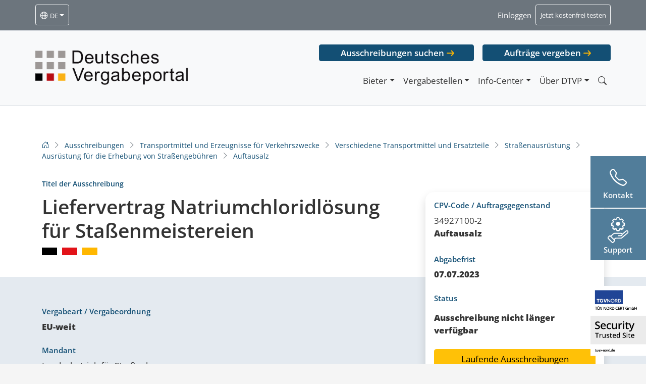

--- FILE ---
content_type: text/html; charset=UTF-8
request_url: https://dtvp.de/ausschreibungen/liefervertrag-natriumchloridloesung-fuer-stassenmeistereien-cxp4y6h6qb9/
body_size: 14591
content:
<!DOCTYPE html>
<html class="no-js" lang="de-DE">
<head><style>img.lazy{min-height:1px}</style><link rel="preload" href="https://dtvp.de/app/plugins/w3-total-cache/pub/js/lazyload.min.js" as="script">
        <meta charset="utf-8">
    <meta http-equiv="X-UA-Compatible" content="IE=edge">
    <meta name="viewport" content="width=device-width, initial-scale=1.0">
    <script type="text/javascript" src="https://cookies.cosinex.de/public/app.js?apiKey=b9cd4fae5feea70e8d79b5cadf3085bb0fa91ec268ec77a9&amp;domain=f766820" referrerpolicy="origin"></script>
    <link rel="preload" href="https://dtvp.de/app/themes/dtvp2021/dist/fonts/open-sans-v27-latin-ext_latin-regular.woff2" as="font" type="font/woff2" crossorigin="anonymous">
    <link rel="preload" href="https://dtvp.de/app/themes/dtvp2021/dist/fonts/open-sans-v27-latin-ext_latin-300italic.woff2" as="font" type="font/woff2" crossorigin="anonymous">
    <link rel="preload" href="https://dtvp.de/app/themes/dtvp2021/dist/fonts/open-sans-v27-latin-ext_latin-600.woff2" as="font" type="font/woff2" crossorigin="anonymous">
    <link rel="preload" href="https://dtvp.de/app/themes/dtvp2021/dist/fonts/open-sans-v27-latin-ext_latin-800.woff2" as="font" type="font/woff2" crossorigin="anonymous">
    <link rel="preload" href="https://dtvp.de/app/themes/dtvp2021/dist/fonts/open-sans-v27-latin-ext_latin-600italic.woff2" as="font" type="font/woff2" crossorigin="anonymous">
    <link rel="preload" href="https://dtvp.de/app/themes/dtvp2021/dist/fonts/bootstrap-icons.woff2" as="font" type="font/woff2" crossorigin="anonymous">
    <meta name='robots' content='index, follow, max-image-preview:large, max-snippet:-1, max-video-preview:-1' />

	<!-- This site is optimized with the Yoast SEO plugin v22.3 - https://yoast.com/wordpress/plugins/seo/ -->
	<title>Ausschreibung: Liefervertrag Natriumchloridlösung für Staßenmeistereien - CXP4Y6H6QB9 | DTVP</title>
	<meta name="description" content="Öffentliche Auftragsvergabe: Liefervertrag Natriumchloridlösung für Staßenmeistereien - CXP4Y6H6QB9 | Deutsches Vergabeportal" />
	<link rel="canonical" href="https://dtvp.de/ausschreibungen/liefervertrag-natriumchloridloesung-fuer-stassenmeistereien-cxp4y6h6qb9/" />
	<meta property="og:locale" content="de_DE" />
	<meta property="og:type" content="article" />
	<meta property="og:title" content="Ausschreibung: Liefervertrag Natriumchloridlösung für Staßenmeistereien - CXP4Y6H6QB9 | DTVP" />
	<meta property="og:description" content="Öffentliche Auftragsvergabe: Liefervertrag Natriumchloridlösung für Staßenmeistereien - CXP4Y6H6QB9 | Deutsches Vergabeportal" />
	<meta property="og:url" content="https://dtvp.de/ausschreibungen/liefervertrag-natriumchloridloesung-fuer-stassenmeistereien-cxp4y6h6qb9/" />
	<meta property="og:site_name" content="DTVP" />
	<meta property="article:modified_time" content="2024-03-19T01:16:52+00:00" />
	<meta property="og:image" content="https://dtvp.de/app/uploads/2025/02/SCR-20250225-tpoy.png" />
	<meta property="og:image:width" content="842" />
	<meta property="og:image:height" content="414" />
	<meta property="og:image:type" content="image/png" />
	<meta name="twitter:card" content="summary_large_image" />
	<script type="application/ld+json" class="yoast-schema-graph">{"@context":"https://schema.org","@graph":[{"@type":["WebPage","ItemPage"],"@id":"https://dtvp.de/ausschreibungen/liefervertrag-natriumchloridloesung-fuer-stassenmeistereien-cxp4y6h6qb9/","url":"https://dtvp.de/ausschreibungen/liefervertrag-natriumchloridloesung-fuer-stassenmeistereien-cxp4y6h6qb9/","name":"Ausschreibung: Liefervertrag Natriumchloridlösung für Staßenmeistereien - CXP4Y6H6QB9 | DTVP","isPartOf":{"@id":"https://prod.dtvp.de/#website"},"datePublished":"2023-07-27T10:10:03+00:00","dateModified":"2024-03-19T01:16:52+00:00","description":"Öffentliche Auftragsvergabe: Liefervertrag Natriumchloridlösung für Staßenmeistereien - CXP4Y6H6QB9 | Deutsches Vergabeportal","breadcrumb":{"@id":"https://dtvp.de/ausschreibungen/liefervertrag-natriumchloridloesung-fuer-stassenmeistereien-cxp4y6h6qb9/#breadcrumb"},"inLanguage":"de-DE","potentialAction":[{"@type":"ReadAction","target":["https://dtvp.de/ausschreibungen/liefervertrag-natriumchloridloesung-fuer-stassenmeistereien-cxp4y6h6qb9/"]}]},{"@type":"BreadcrumbList","@id":"https://dtvp.de/ausschreibungen/liefervertrag-natriumchloridloesung-fuer-stassenmeistereien-cxp4y6h6qb9/#breadcrumb","itemListElement":[{"@type":"ListItem","position":1,"name":"Home","item":"https://dtvp.de/"},{"@type":"ListItem","position":2,"name":"Ausschreibungen","item":"https://dtvp.de/ausschreibungen/"},{"@type":"ListItem","position":3,"name":"Liefervertrag Natriumchloridlösung für Staßenmeistereien &#8211; CXP4Y6H6QB9"}]},{"@type":"WebSite","@id":"https://prod.dtvp.de/#website","url":"https://prod.dtvp.de/","name":"DTVP","description":"Deutsches Vergabeportal GmbH","potentialAction":[{"@type":"SearchAction","target":{"@type":"EntryPoint","urlTemplate":"https://prod.dtvp.de/?s={search_term_string}"},"query-input":"required name=search_term_string"}],"inLanguage":"de-DE"}]}</script>
	<!-- / Yoast SEO plugin. -->


<style id='wp-block-library-theme-inline-css' type='text/css'>
.wp-block-audio :where(figcaption){color:#555;font-size:13px;text-align:center}.is-dark-theme .wp-block-audio :where(figcaption){color:#ffffffa6}.wp-block-audio{margin:0 0 1em}.wp-block-code{border:1px solid #ccc;border-radius:4px;font-family:Menlo,Consolas,monaco,monospace;padding:.8em 1em}.wp-block-embed :where(figcaption){color:#555;font-size:13px;text-align:center}.is-dark-theme .wp-block-embed :where(figcaption){color:#ffffffa6}.wp-block-embed{margin:0 0 1em}.blocks-gallery-caption{color:#555;font-size:13px;text-align:center}.is-dark-theme .blocks-gallery-caption{color:#ffffffa6}:root :where(.wp-block-image figcaption){color:#555;font-size:13px;text-align:center}.is-dark-theme :root :where(.wp-block-image figcaption){color:#ffffffa6}.wp-block-image{margin:0 0 1em}.wp-block-pullquote{border-bottom:4px solid;border-top:4px solid;color:currentColor;margin-bottom:1.75em}.wp-block-pullquote cite,.wp-block-pullquote footer,.wp-block-pullquote__citation{color:currentColor;font-size:.8125em;font-style:normal;text-transform:uppercase}.wp-block-quote{border-left:.25em solid;margin:0 0 1.75em;padding-left:1em}.wp-block-quote cite,.wp-block-quote footer{color:currentColor;font-size:.8125em;font-style:normal;position:relative}.wp-block-quote.has-text-align-right{border-left:none;border-right:.25em solid;padding-left:0;padding-right:1em}.wp-block-quote.has-text-align-center{border:none;padding-left:0}.wp-block-quote.is-large,.wp-block-quote.is-style-large,.wp-block-quote.is-style-plain{border:none}.wp-block-search .wp-block-search__label{font-weight:700}.wp-block-search__button{border:1px solid #ccc;padding:.375em .625em}:where(.wp-block-group.has-background){padding:1.25em 2.375em}.wp-block-separator.has-css-opacity{opacity:.4}.wp-block-separator{border:none;border-bottom:2px solid;margin-left:auto;margin-right:auto}.wp-block-separator.has-alpha-channel-opacity{opacity:1}.wp-block-separator:not(.is-style-wide):not(.is-style-dots){width:100px}.wp-block-separator.has-background:not(.is-style-dots){border-bottom:none;height:1px}.wp-block-separator.has-background:not(.is-style-wide):not(.is-style-dots){height:2px}.wp-block-table{margin:0 0 1em}.wp-block-table td,.wp-block-table th{word-break:normal}.wp-block-table :where(figcaption){color:#555;font-size:13px;text-align:center}.is-dark-theme .wp-block-table :where(figcaption){color:#ffffffa6}.wp-block-video :where(figcaption){color:#555;font-size:13px;text-align:center}.is-dark-theme .wp-block-video :where(figcaption){color:#ffffffa6}.wp-block-video{margin:0 0 1em}:root :where(.wp-block-template-part.has-background){margin-bottom:0;margin-top:0;padding:1.25em 2.375em}
</style>
<link rel='stylesheet' id='dtvpCSS-core-css' href='https://dtvp.de/app/themes/dtvp2021/dist/dtvp-core.min.css' type='text/css' media='all' />
<link rel='stylesheet' id='dtvpCSS-css' href='https://dtvp.de/app/themes/dtvp2021/dist/dtvp.min.css' type='text/css' media='all' />
<style id='classic-theme-styles-inline-css' type='text/css'>
/*! This file is auto-generated */
.wp-block-button__link{color:#fff;background-color:#32373c;border-radius:9999px;box-shadow:none;text-decoration:none;padding:calc(.667em + 2px) calc(1.333em + 2px);font-size:1.125em}.wp-block-file__button{background:#32373c;color:#fff;text-decoration:none}
</style>
<style id='global-styles-inline-css' type='text/css'>
:root{--wp--preset--aspect-ratio--square: 1;--wp--preset--aspect-ratio--4-3: 4/3;--wp--preset--aspect-ratio--3-4: 3/4;--wp--preset--aspect-ratio--3-2: 3/2;--wp--preset--aspect-ratio--2-3: 2/3;--wp--preset--aspect-ratio--16-9: 16/9;--wp--preset--aspect-ratio--9-16: 9/16;--wp--preset--color--black: #000000;--wp--preset--color--cyan-bluish-gray: #abb8c3;--wp--preset--color--white: #ffffff;--wp--preset--color--pale-pink: #f78da7;--wp--preset--color--vivid-red: #cf2e2e;--wp--preset--color--luminous-vivid-orange: #ff6900;--wp--preset--color--luminous-vivid-amber: #fcb900;--wp--preset--color--light-green-cyan: #7bdcb5;--wp--preset--color--vivid-green-cyan: #00d084;--wp--preset--color--pale-cyan-blue: #8ed1fc;--wp--preset--color--vivid-cyan-blue: #0693e3;--wp--preset--color--vivid-purple: #9b51e0;--wp--preset--gradient--vivid-cyan-blue-to-vivid-purple: linear-gradient(135deg,rgba(6,147,227,1) 0%,rgb(155,81,224) 100%);--wp--preset--gradient--light-green-cyan-to-vivid-green-cyan: linear-gradient(135deg,rgb(122,220,180) 0%,rgb(0,208,130) 100%);--wp--preset--gradient--luminous-vivid-amber-to-luminous-vivid-orange: linear-gradient(135deg,rgba(252,185,0,1) 0%,rgba(255,105,0,1) 100%);--wp--preset--gradient--luminous-vivid-orange-to-vivid-red: linear-gradient(135deg,rgba(255,105,0,1) 0%,rgb(207,46,46) 100%);--wp--preset--gradient--very-light-gray-to-cyan-bluish-gray: linear-gradient(135deg,rgb(238,238,238) 0%,rgb(169,184,195) 100%);--wp--preset--gradient--cool-to-warm-spectrum: linear-gradient(135deg,rgb(74,234,220) 0%,rgb(151,120,209) 20%,rgb(207,42,186) 40%,rgb(238,44,130) 60%,rgb(251,105,98) 80%,rgb(254,248,76) 100%);--wp--preset--gradient--blush-light-purple: linear-gradient(135deg,rgb(255,206,236) 0%,rgb(152,150,240) 100%);--wp--preset--gradient--blush-bordeaux: linear-gradient(135deg,rgb(254,205,165) 0%,rgb(254,45,45) 50%,rgb(107,0,62) 100%);--wp--preset--gradient--luminous-dusk: linear-gradient(135deg,rgb(255,203,112) 0%,rgb(199,81,192) 50%,rgb(65,88,208) 100%);--wp--preset--gradient--pale-ocean: linear-gradient(135deg,rgb(255,245,203) 0%,rgb(182,227,212) 50%,rgb(51,167,181) 100%);--wp--preset--gradient--electric-grass: linear-gradient(135deg,rgb(202,248,128) 0%,rgb(113,206,126) 100%);--wp--preset--gradient--midnight: linear-gradient(135deg,rgb(2,3,129) 0%,rgb(40,116,252) 100%);--wp--preset--font-size--small: 14px;--wp--preset--font-size--medium: 20px;--wp--preset--font-size--large: 22px;--wp--preset--font-size--x-large: 42px;--wp--preset--font-size--normal: 16px;--wp--preset--font-size--huge: 28px;--wp--preset--spacing--20: 0.44rem;--wp--preset--spacing--30: 0.67rem;--wp--preset--spacing--40: 1rem;--wp--preset--spacing--50: 1.5rem;--wp--preset--spacing--60: 2.25rem;--wp--preset--spacing--70: 3.38rem;--wp--preset--spacing--80: 5.06rem;--wp--preset--shadow--natural: 6px 6px 9px rgba(0, 0, 0, 0.2);--wp--preset--shadow--deep: 12px 12px 50px rgba(0, 0, 0, 0.4);--wp--preset--shadow--sharp: 6px 6px 0px rgba(0, 0, 0, 0.2);--wp--preset--shadow--outlined: 6px 6px 0px -3px rgba(255, 255, 255, 1), 6px 6px rgba(0, 0, 0, 1);--wp--preset--shadow--crisp: 6px 6px 0px rgba(0, 0, 0, 1);}:where(.is-layout-flex){gap: 0.5em;}:where(.is-layout-grid){gap: 0.5em;}body .is-layout-flex{display: flex;}.is-layout-flex{flex-wrap: wrap;align-items: center;}.is-layout-flex > :is(*, div){margin: 0;}body .is-layout-grid{display: grid;}.is-layout-grid > :is(*, div){margin: 0;}:where(.wp-block-columns.is-layout-flex){gap: 2em;}:where(.wp-block-columns.is-layout-grid){gap: 2em;}:where(.wp-block-post-template.is-layout-flex){gap: 1.25em;}:where(.wp-block-post-template.is-layout-grid){gap: 1.25em;}.has-black-color{color: var(--wp--preset--color--black) !important;}.has-cyan-bluish-gray-color{color: var(--wp--preset--color--cyan-bluish-gray) !important;}.has-white-color{color: var(--wp--preset--color--white) !important;}.has-pale-pink-color{color: var(--wp--preset--color--pale-pink) !important;}.has-vivid-red-color{color: var(--wp--preset--color--vivid-red) !important;}.has-luminous-vivid-orange-color{color: var(--wp--preset--color--luminous-vivid-orange) !important;}.has-luminous-vivid-amber-color{color: var(--wp--preset--color--luminous-vivid-amber) !important;}.has-light-green-cyan-color{color: var(--wp--preset--color--light-green-cyan) !important;}.has-vivid-green-cyan-color{color: var(--wp--preset--color--vivid-green-cyan) !important;}.has-pale-cyan-blue-color{color: var(--wp--preset--color--pale-cyan-blue) !important;}.has-vivid-cyan-blue-color{color: var(--wp--preset--color--vivid-cyan-blue) !important;}.has-vivid-purple-color{color: var(--wp--preset--color--vivid-purple) !important;}.has-black-background-color{background-color: var(--wp--preset--color--black) !important;}.has-cyan-bluish-gray-background-color{background-color: var(--wp--preset--color--cyan-bluish-gray) !important;}.has-white-background-color{background-color: var(--wp--preset--color--white) !important;}.has-pale-pink-background-color{background-color: var(--wp--preset--color--pale-pink) !important;}.has-vivid-red-background-color{background-color: var(--wp--preset--color--vivid-red) !important;}.has-luminous-vivid-orange-background-color{background-color: var(--wp--preset--color--luminous-vivid-orange) !important;}.has-luminous-vivid-amber-background-color{background-color: var(--wp--preset--color--luminous-vivid-amber) !important;}.has-light-green-cyan-background-color{background-color: var(--wp--preset--color--light-green-cyan) !important;}.has-vivid-green-cyan-background-color{background-color: var(--wp--preset--color--vivid-green-cyan) !important;}.has-pale-cyan-blue-background-color{background-color: var(--wp--preset--color--pale-cyan-blue) !important;}.has-vivid-cyan-blue-background-color{background-color: var(--wp--preset--color--vivid-cyan-blue) !important;}.has-vivid-purple-background-color{background-color: var(--wp--preset--color--vivid-purple) !important;}.has-black-border-color{border-color: var(--wp--preset--color--black) !important;}.has-cyan-bluish-gray-border-color{border-color: var(--wp--preset--color--cyan-bluish-gray) !important;}.has-white-border-color{border-color: var(--wp--preset--color--white) !important;}.has-pale-pink-border-color{border-color: var(--wp--preset--color--pale-pink) !important;}.has-vivid-red-border-color{border-color: var(--wp--preset--color--vivid-red) !important;}.has-luminous-vivid-orange-border-color{border-color: var(--wp--preset--color--luminous-vivid-orange) !important;}.has-luminous-vivid-amber-border-color{border-color: var(--wp--preset--color--luminous-vivid-amber) !important;}.has-light-green-cyan-border-color{border-color: var(--wp--preset--color--light-green-cyan) !important;}.has-vivid-green-cyan-border-color{border-color: var(--wp--preset--color--vivid-green-cyan) !important;}.has-pale-cyan-blue-border-color{border-color: var(--wp--preset--color--pale-cyan-blue) !important;}.has-vivid-cyan-blue-border-color{border-color: var(--wp--preset--color--vivid-cyan-blue) !important;}.has-vivid-purple-border-color{border-color: var(--wp--preset--color--vivid-purple) !important;}.has-vivid-cyan-blue-to-vivid-purple-gradient-background{background: var(--wp--preset--gradient--vivid-cyan-blue-to-vivid-purple) !important;}.has-light-green-cyan-to-vivid-green-cyan-gradient-background{background: var(--wp--preset--gradient--light-green-cyan-to-vivid-green-cyan) !important;}.has-luminous-vivid-amber-to-luminous-vivid-orange-gradient-background{background: var(--wp--preset--gradient--luminous-vivid-amber-to-luminous-vivid-orange) !important;}.has-luminous-vivid-orange-to-vivid-red-gradient-background{background: var(--wp--preset--gradient--luminous-vivid-orange-to-vivid-red) !important;}.has-very-light-gray-to-cyan-bluish-gray-gradient-background{background: var(--wp--preset--gradient--very-light-gray-to-cyan-bluish-gray) !important;}.has-cool-to-warm-spectrum-gradient-background{background: var(--wp--preset--gradient--cool-to-warm-spectrum) !important;}.has-blush-light-purple-gradient-background{background: var(--wp--preset--gradient--blush-light-purple) !important;}.has-blush-bordeaux-gradient-background{background: var(--wp--preset--gradient--blush-bordeaux) !important;}.has-luminous-dusk-gradient-background{background: var(--wp--preset--gradient--luminous-dusk) !important;}.has-pale-ocean-gradient-background{background: var(--wp--preset--gradient--pale-ocean) !important;}.has-electric-grass-gradient-background{background: var(--wp--preset--gradient--electric-grass) !important;}.has-midnight-gradient-background{background: var(--wp--preset--gradient--midnight) !important;}.has-small-font-size{font-size: var(--wp--preset--font-size--small) !important;}.has-medium-font-size{font-size: var(--wp--preset--font-size--medium) !important;}.has-large-font-size{font-size: var(--wp--preset--font-size--large) !important;}.has-x-large-font-size{font-size: var(--wp--preset--font-size--x-large) !important;}
:where(.wp-block-post-template.is-layout-flex){gap: 1.25em;}:where(.wp-block-post-template.is-layout-grid){gap: 1.25em;}
:where(.wp-block-columns.is-layout-flex){gap: 2em;}:where(.wp-block-columns.is-layout-grid){gap: 2em;}
:root :where(.wp-block-pullquote){font-size: 1.5em;line-height: 1.6;}
</style>
<link rel='stylesheet' id='wpml-blocks-css' href='https://dtvp.de/app/plugins/sitepress-multilingual-cms/dist/css/blocks/styles.css?ver=4.6.9' type='text/css' media='all' />
<link rel='stylesheet' id='cms-navigation-style-base-css' href='https://dtvp.de/app/plugins/wpml-cms-nav/res/css/cms-navigation-base.css?ver=1.5.5' type='text/css' media='screen' />
<link rel='stylesheet' id='cms-navigation-style-css' href='https://dtvp.de/app/plugins/wpml-cms-nav/res/css/cms-navigation.css?ver=1.5.5' type='text/css' media='screen' />
<link rel='stylesheet' id='tablepress-default-css' href='https://dtvp.de/app/plugins/tablepress/css/build/default.css?ver=2.2.5' type='text/css' media='all' />
<meta name="sentry-trace" content="872ead527c79440bb9611f74da37ee54-7d778e7351234347-1" />
<meta name="traceparent" content="00-872ead527c79440bb9611f74da37ee54-7d778e7351234347-01" />
<meta name="baggage" content="sentry-trace_id=872ead527c79440bb9611f74da37ee54,sentry-sample_rate=0.1,sentry-transaction=%2Fausschreibungen%2F%7Bausschreibungen%7D,sentry-public_key=9893fb0fde3bf5f200075d82e13a28dd,sentry-release=1.0a,sentry-environment=production,sentry-sampled=true" />
<script type="text/javascript" id="wpml-cookie-js-extra">
/* <![CDATA[ */
var wpml_cookies = {"wp-wpml_current_language":{"value":"de","expires":1,"path":"\/"}};
var wpml_cookies = {"wp-wpml_current_language":{"value":"de","expires":1,"path":"\/"}};
/* ]]> */
</script>
<script type="text/javascript" src="https://dtvp.de/app/plugins/sitepress-multilingual-cms/res/js/cookies/language-cookie.js?ver=4.6.9" id="wpml-cookie-js" defer="defer" data-wp-strategy="defer"></script>
<script type="text/javascript" src="https://dtvp.de/wp/wp-includes/js/jquery/jquery.min.js?ver=3.7.1" id="jquery-core-js"></script>
<script type="text/javascript" src="https://dtvp.de/wp/wp-includes/js/jquery/jquery-migrate.min.js?ver=3.4.1" id="jquery-migrate-js"></script>
<script type="text/javascript" id="wpml-xdomain-data-js-extra">
/* <![CDATA[ */
var wpml_xdomain_data = {"css_selector":"wpml-ls-item","ajax_url":"https:\/\/dtvp.de\/wp\/wp-admin\/admin-ajax.php","current_lang":"de","_nonce":"ae32503a3b"};
/* ]]> */
</script>
<script type="text/javascript" src="https://dtvp.de/app/plugins/sitepress-multilingual-cms/res/js/xdomain-data.js?ver=4.6.9" id="wpml-xdomain-data-js" defer="defer" data-wp-strategy="defer"></script>
<link rel="https://api.w.org/" href="https://dtvp.de/wp-json/" /><link rel="alternate" title="oEmbed (JSON)" type="application/json+oembed" href="https://dtvp.de/wp-json/oembed/1.0/embed?url=https%3A%2F%2Fdtvp.de%2Fausschreibungen%2Fliefervertrag-natriumchloridloesung-fuer-stassenmeistereien-cxp4y6h6qb9%2F" />
<link rel="alternate" title="oEmbed (XML)" type="text/xml+oembed" href="https://dtvp.de/wp-json/oembed/1.0/embed?url=https%3A%2F%2Fdtvp.de%2Fausschreibungen%2Fliefervertrag-natriumchloridloesung-fuer-stassenmeistereien-cxp4y6h6qb9%2F&#038;format=xml" />
<meta name="generator" content="WPML ver:4.6.9 stt:1,3;" />
<meta name="generator" content="performance-lab 3.6.1; plugins: ">
<!-- Analytics by WP Statistics - https://wp-statistics.com -->
</head>

<body class="ausschreibungen-template-default single single-ausschreibungen postid-30804 locale-de-de">


<noscript>
    <div class="dtvp-noscript dtvp-noscript-head form-ns-notice">Dear visitor, dtvp.de may not be displayed perfectly because JavaScript seems to be disabled in your browser. Please activate JavaScript for full functionality. Need help? Contact us by phone 030/374343-800</div>
</noscript>

<div id="site-preheader" style="min-height: 60.5px;" class="container-fluid border-bottom navbar navbar-expand-md navbar-light bg-secondary sticky-top">
    <div class="container px-0">

        <div class="collapse navbar-collapse navbar-dark" id="navbarPrehead">
            <ul class="navbar-nav">
                <li class="nav-item dropdown">
                                        <a class="nav-link btn btn-sm btn-outline-light  dropdown-toggle text-white is-lang-switcher" data-bs-toggle="dropdown" aria-haspopup="true" aria-expanded="false" href="#"><i class="bi bi-globe"></i> <small>de</small></a>
                    <ul class="dropdown-menu" style="z-index:100000;">
                                            </ul>
                </li>
                <li class="nav-item d-none">
                    <a class="nav-link text-white" id="dtvp-swich-langassist" href="#"><small>Gebärdensprache</small></a>
                </li>
                <li class="nav-item d-none">
                    <a class="nav-link text-white" id="dtvp-swich-langsimple" href="#"><small>Leichte Sprache</small></a>
                </li>
            </ul>
            <ul class="navbar-nav ms-auto d-none d-sm-flex">
                <!--<li class="nav-item">
          <a class="nav-link text-white" href="https://support.cosinex.de/" target="_blank"><small>Technischer Support</small></a>
        </li>-->
                <li class="nav-item">
                    <a class="nav-link text-white" href="#" data-bs-toggle="modal" data-bs-target="#dtvpLModalLogin" rel="nofollow"><small>Einloggen</small></a>
                </li>
                <li class="nav-item">
                    <a class="nav-link btn btn-sm btn-outline-light text-white" href="#" data-bs-toggle="modal" data-bs-target="#dtvpLModalTestZugang" ><small>Jetzt kostenfrei testen</small></a>
                </li>
            </ul>
            <ul class="navbar-nav sticky-items-mobile d-md-none ms-3">
                <div class="dtvp-sticky-cc dtvp-sticky-contact"><div class="d-block text-center inside">
  <div class="d-flex">
    <div class="sticky-opener collapsed" data-bs-toggle="collapse" href="#contact-sticky-row-content-mobile" role="button" aria-expanded="false" aria-controls="contact-sticky-row-content-mobile">
      <i class="bi bi-telephone"></i>
      <p class="h6">Kontakt</p>
    </div>
    <div class="contact-sticky-row row py-2 collapse" id="contact-sticky-row-content-mobile">
      <button type="button" class="btn-close btn-close-mobile-sticky d-none" aria-label="Close"></button>
      <div class="col-12 border-end mb-3">
        <p class="h6 mt-1 mt-4">Kontaktieren Sie uns direkt:</p>
		<a href="/kontakt" class="d-block sticky-contact-btn btn btn-info btn-sm w-100 mt-2 fw-600">Zum Kontaktformular</a>
      </div>
      <div class="col-12 border-top border-bottom pb-4">
        <p class="h6 mt-1 mt-4 mb-0" style="margin-bottom:10px!important;">Produktberatung<br><b>Bieter</b></p>
        <a class="tel-link bieter sticky" href="tel:022197668200" style="text-decoration:underline;">0221 / 97 66 8 - 200</a>
        <a class="mail-link bieter sticky" href="mailto:beratung@dtvp.de" style="text-decoration:underline;">beratung@dtvp.de</a>
      </div>
      <div class="col-12">
        <p class="h6 mt-1 mt-4 mb-0"  style="margin-bottom:0!important;">Produktberatung<br><b>Vergabestellen</b></p>
        <a class="tel-link vergabestellen sticky" href="tel:030374343810" style="text-decoration:underline;">030 / 37 43 43 - 810</a>
        <a class="mail-link vergabestellen sticky" href="mailto:vergabestellen@dtvp.de" style="text-decoration:underline;">vergabestellen@dtvp.de</a>
      </div>
    </div>
  </div>
</div></div><div class="dtvp-sticky-cc dtvp-sticky-support"><div class="d-block text-center inside"><div class="d-flex"><a class="sticky-opener" href="https://support.cosinex.de/" target="_blank"><p class="h6">Support</p></a></div></div></div>            </ul>
            <button class="navbar-toggler ms-auto" type="button" data-bs-toggle="collapse" data-bs-target="#navbarMain" aria-controls="navbarMain" aria-expanded="false" aria-label="Toggle navigation">
                <span class="navbar-toggler-icon"></span>
            </button>
            <script type="text/javascript">
                (function ($) {
                    if ($(window).width() > 768) {
                        $('.sticky-items-mobile').remove();
                    }
                })(jQuery);
            </script>
        </div>

    </div>
</div>

<nav id="site-navbar" style="top:60.5px; min-height:148px;" class="container-fluid border-bottom navbar navbar-expand-md navbar-light bg-light sticky-top ">
    <div class="container px-0" style="top:60.5px; min-height:130px;">
                    <a class="navbar-brand" href="https://dtvp.de/">
                <img class="img-fluid skip-lazy dtvpde-logo my-1 my-sm-4" src="https://dtvp.de/app/themes/dtvp2021/dist/img/dtvpde_logo_dark.png" alt="DTVP" width="679" height="153" />
            </a>
                    <div class="" id="navbarMain">
            <ul class="navbar-nav ms-auto  d-md-none">
                <li class="nav-item">
                    <a class="nav-link" href="#" data-bs-toggle="modal" data-bs-target="#dtvpLModalLogin" rel="nofollow"><small>Einloggen</small></a>
                </li>
                <li class="nav-item">
                    <a class="nav-link" href="#" data-bs-toggle="modal" data-bs-target="#dtvpLModalTestZugang"><small>Jetzt kostenfrei testen</small></a>
                </li>
            </ul>
            <div class="flex-column ms-auto ">
                                    <ul class="navbar-nav ms-auto mb-3 directlinks d-none d-md-flex">
                        <li class="nav-item">
                            <a target="_blank" href="https://www.dtvp.de/Center/common/project/search.do?method=showExtendedSearch&fromExternal=true"  rel="nofollow" class="btn btn-dtvp btn-dtvp-alt">Ausschreibungen suchen</a>
                        </li>
                        <li class="nav-item">
                            <a target="_blank" href="https://satellite.dtvp.de/Satellite/mandator/login.do" rel="nofollow" class="btn btn-dtvp btn-dtvp-alt">Aufträge vergeben</a>
                        </li>
                    </ul>
                                
                <ul class="navbar-nav ms-auto d-none">
                    <li class="nav-item">
                        <a class="nav-link text-white" href="https://support.cosinex.de/" target="_blank"><small>Technischer Support</small></a>
                    </li>
                    <li class="nav-item">
                        <a class="nav-link text-white" href="#" data-bs-toggle="modal" data-bs-target="#dtvpLModalLogin"><small>Einloggen</small></a>
                    </li>
                    <li class="nav-item">
                        <a class="nav-link btn btn-sm btn-outline-light text-white" href="#" data-bs-toggle="modal" data-bs-target="#dtvpLModalTestZugang"><small>Jetzt kostenfrei testen</small></a>
                    </li>
                </ul>


                <ul id="menu-primaermenue" class="navbar-nav justify-content-end "><li  id="menu-item-2333" class="menu-item menu-item-type-post_type menu-item-object-page menu-item-has-children dropdown nav-item nav-item-2333"><a href="https://dtvp.de/bieter/" class="nav-link dropdown-toggle" data-bs-toggle="dropdown" aria-haspopup="true" aria-expanded="false">Bieter</a>
<ul class="dropdown-menu dropdown-menu-end dropdown-menu-lg-start depth_0">
	<li  id="menu-item-921" class="login-link menu-item menu-item-type-custom menu-item-object-custom nav-item nav-item-921"><a class="dropdown-item" href="https://dtvp.de/Center/secured/company/welcome.do" class="nav-link"><span class="fw-600">Log-In <i class="bi bi-box-arrow-up-right"></i></span></a></li>
	<li  id="menu-item-98" class="menu-item menu-item-type-post_type menu-item-object-page nav-item nav-item-98"><a class="dropdown-item" href="https://dtvp.de/bieter/registrierung/" class="nav-link">Registrierung</a></li>
	<li  id="menu-item-1388" class="menu-item menu-item-type-post_type menu-item-object-page nav-item nav-item-1388"><a class="dropdown-item" href="https://dtvp.de/bieter/preise-editionen/" class="nav-link">Preise und Editionen</a></li>
	<li  id="menu-item-2334" class="menu-item menu-item-type-post_type menu-item-object-page nav-item nav-item-2334"><a class="dropdown-item" href="https://dtvp.de/bieter/" class="nav-link">Informationen für Bieter</a></li>
	<li  id="menu-item-11047" class="d-none menu-item menu-item-type-post_type menu-item-object-page nav-item nav-item-11047"><a class="dropdown-item" href="https://dtvp.de/bieter/support/" class="nav-link">Support</a></li>
	<li  id="menu-item-10700" class="menu-item menu-item-type-post_type menu-item-object-page nav-item nav-item-10700"><a class="dropdown-item" href="https://dtvp.de/ausschreibungen/" class="nav-link">Öffentliche Ausschreibungen</a></li>
	<li  id="menu-item-100" class="menu-item menu-item-type-post_type menu-item-object-page nav-item nav-item-100"><a class="dropdown-item" href="https://dtvp.de/bieter/webinare-und-veranstaltungen/" class="nav-link">Webinare und Veranstaltungen</a></li>
	<li  id="menu-item-1713" class="menu-item menu-item-type-post_type menu-item-object-page nav-item nav-item-1713"><a class="dropdown-item" href="https://dtvp.de/bieter/kundenreferenzen/" class="nav-link">Kundenreferenzen</a></li>
</ul>
</li>
<li  id="menu-item-2321" class="menu-item menu-item-type-post_type menu-item-object-page menu-item-has-children dropdown nav-item nav-item-2321"><a href="https://dtvp.de/vergabestellen/" class="nav-link dropdown-toggle" data-bs-toggle="dropdown" aria-haspopup="true" aria-expanded="false">Vergabestellen</a>
<ul class="dropdown-menu dropdown-menu-end dropdown-menu-lg-start depth_0">
	<li  id="menu-item-922" class="login-link menu-item menu-item-type-custom menu-item-object-custom nav-item nav-item-922"><a class="dropdown-item" href="https://satellite.dtvp.de/Satellite/mandator/login.do" class="nav-link"><span class="fw-600">Log-In <i class="bi bi-box-arrow-up-right"></i></span></a></li>
	<li  id="menu-item-904" class="menu-item menu-item-type-post_type menu-item-object-page nav-item nav-item-904"><a class="dropdown-item" href="https://dtvp.de/vergabestellen/registrierung/" class="nav-link">Registrierung</a></li>
	<li  id="menu-item-1697" class="menu-item menu-item-type-post_type menu-item-object-page nav-item nav-item-1697"><a class="dropdown-item" href="https://dtvp.de/vergabestellen/preise-und-editionen/" class="nav-link">Preise und Editionen</a></li>
	<li  id="menu-item-2323" class="menu-item menu-item-type-post_type menu-item-object-page nav-item nav-item-2323"><a class="dropdown-item" href="https://dtvp.de/vergabestellen/" class="nav-link">Informationen für Vergabestellen</a></li>
	<li  id="menu-item-2269" class="menu-item menu-item-type-post_type menu-item-object-page nav-item nav-item-2269"><a class="dropdown-item" href="https://dtvp.de/vergabestellen/unverbindlich-testen/" class="nav-link">Unverbindlich testen</a></li>
	<li  id="menu-item-908" class="menu-item menu-item-type-post_type menu-item-object-page nav-item nav-item-908"><a class="dropdown-item" href="https://dtvp.de/vergabestellen/webinare-und-veranstaltungen/" class="nav-link">Webinare und Veranstaltungen</a></li>
	<li  id="menu-item-910" class="menu-item menu-item-type-post_type menu-item-object-page nav-item nav-item-910"><a class="dropdown-item" href="https://dtvp.de/vergabestellen/kundenreferenzen/" class="nav-link">Kundenreferenzen</a></li>
</ul>
</li>
<li  id="menu-item-2899" class="menu-item menu-item-type-post_type menu-item-object-page menu-item-has-children dropdown nav-item nav-item-2899"><a href="https://dtvp.de/info-center/" class="nav-link dropdown-toggle" data-bs-toggle="dropdown" aria-haspopup="true" aria-expanded="false">Info-Center</a>
<ul class="dropdown-menu dropdown-menu-end dropdown-menu-lg-start depth_0">
	<li  id="menu-item-91" class="menu-item menu-item-type-post_type menu-item-object-page current_page_parent nav-item nav-item-91"><a class="dropdown-item" href="https://dtvp.de/info-center/aktuelles/" class="nav-link">Aktuelles / Magazin</a></li>
	<li  id="menu-item-92" class="menu-item menu-item-type-post_type menu-item-object-page nav-item nav-item-92"><a class="dropdown-item" href="https://dtvp.de/info-center/vergabelexikon/" class="nav-link">Vergabelexikon</a></li>
	<li  id="menu-item-94" class="menu-item menu-item-type-post_type menu-item-object-page nav-item nav-item-94"><a class="dropdown-item" href="https://dtvp.de/info-center/ratgeber/" class="nav-link">Ratgeber</a></li>
	<li  id="menu-item-9612" class="menu-item menu-item-type-post_type menu-item-object-page nav-item nav-item-9612"><a class="dropdown-item" href="https://dtvp.de/xrechnung/" class="nav-link">XRechnung</a></li>
	<li  id="menu-item-93" class="menu-item menu-item-type-post_type menu-item-object-page nav-item nav-item-93"><a class="dropdown-item" href="https://dtvp.de/info-center/faq/" class="nav-link">FAQ</a></li>
	<li  id="menu-item-2095" class="menu-item menu-item-type-post_type menu-item-object-page nav-item nav-item-2095"><a class="dropdown-item" href="https://dtvp.de/info-center/newsletter/" class="nav-link">Newsletter</a></li>
</ul>
</li>
<li  id="menu-item-2312" class="menu-item menu-item-type-post_type menu-item-object-page menu-item-has-children dropdown nav-item nav-item-2312"><a href="https://dtvp.de/ueber-dtvp/" class="nav-link dropdown-toggle" data-bs-toggle="dropdown" aria-haspopup="true" aria-expanded="false">Über DTVP</a>
<ul class="dropdown-menu dropdown-menu-end dropdown-menu-lg-start depth_0">
	<li  id="menu-item-2314" class="menu-item menu-item-type-post_type menu-item-object-page nav-item nav-item-2314"><a class="dropdown-item" href="https://dtvp.de/ueber-dtvp/" class="nav-link">Über uns</a></li>
	<li  id="menu-item-32906" class="menu-item menu-item-type-post_type menu-item-object-page nav-item nav-item-32906"><a class="dropdown-item" href="https://dtvp.de/ueber-dtvp/historie/" class="nav-link">Unsere Historie</a></li>
	<li  id="menu-item-971" class="menu-item menu-item-type-post_type_archive menu-item-object-press nav-item nav-item-971"><a class="dropdown-item" href="https://dtvp.de/ueber-dtvp/presse/" class="nav-link">Presse</a></li>
	<li  id="menu-item-87" class="menu-item menu-item-type-post_type menu-item-object-page nav-item nav-item-87"><a class="dropdown-item" href="https://dtvp.de/ueber-dtvp/karriere/" class="nav-link">Karriere</a></li>
	<li  id="menu-item-85" class="menu-item menu-item-type-post_type menu-item-object-page nav-item nav-item-85"><a class="dropdown-item" href="https://dtvp.de/ueber-dtvp/kontakt/" class="nav-link">Kontakt</a></li>
</ul>
</li>
<li class="nav-item nav-item-searchtoggle">
              <a href="#"
              title="Jetzt suchen"
              data-bs-toggle="collapse"
              data-bs-target="#navbarSearch"
              aria-controls="navbarSearch"
              aria-expanded="false"
              aria-label="Jetzt suchen"
              class="nav-link"
              data-bs-toggle="dropdown"
              aria-haspopup="true"
              aria-expanded="false"><i class="bi bi-search"></i></a>
            </li></ul>            </div>
        </div>
    </div>
    <script type="text/javascript">
        (function ($) {
            if ($(window).width() < 768) {
                setTimeout(function() {
                    $('#navbarMain').addClass('collapse navbar-collapse');
                }, 200);
            } else {
                $('#navbarMain').addClass('is-dtvp');
            }
        })(jQuery);
    </script>
</nav>

<nav class="container-fluid border-bottom navbar navbar-light bg-light collapse navbar-collapse sticky-top"  id="navbarSearch">
    <div class="container px-0">
            <form class="d-flex flex-fill" role="search" method="get" id="searchform" action="https://dtvp.de/">
      <div class="input-group">
        <input class="form-control border-secondary" type="text" value="" placeholder="Suche..." name="s" id="s">
                <input type="hidden" name="prefilter" value="none" />
        <button type="submit" id="searchsubmitHeader" value="Suche" class="btn btn-outline-secondary bg-white">
          <i class="bi bi-search"></i>
        </button>
      </div>
    </form>
        </div>
</nav>


      
<main id="site-main">
        <article role="article" id="post_30804" class="entry-content bg-white post-30804 ausschreibungen type-ausschreibungen status-publish hentry cpvcode-auftausalz-34927100-2">
    <section class="py-5 desc">
        <header class="wrap-lg mt-0 pb-2 entry-header">
        <div class="container">
            <div class="row contains-breadcrumbs pb-4">
                <div class="border-bottom"><nav aria-label="breadcrumb" class="container-xxl px-0 py-3"><ol class="breadcrumb m-0" itemscope itemtype="http://schema.org/BreadcrumbList"><li class="breadcrumb-item"><a href="https://dtvp.de" itemprop="item" class="text-decoration-none"><i class="bi bi-house-door"></i></a></li><span class="px-2 text-muted"><i class="bi bi-chevron-right"></i></span><li class="breadcrumb-item"><a href="/ausschreibungen" itemprop="item" class="text-decoration-none">Ausschreibungen</a></li><span class="px-2 text-muted"><i class="bi bi-chevron-right"></i></span><li class="breadcrumb-item"><a href="https://dtvp.de/ausschreibungen/cpv/transportmittel-und-erzeugnisse-fuer-verkehrszwecke-34000000-7/" itemprop="item" class="text-decoration-none"><span itemprop="name">Transportmittel und Erzeugnisse für Verkehrszwecke <span class="badge bg-secondary d-none">34000000-7</span></span></a></li><span class="px-2 text-muted"><i class="bi bi-chevron-right"></i></span><li class="breadcrumb-item"><a href="https://dtvp.de/ausschreibungen/cpv/verschiedene-transportmittel-und-ersatzteile-34900000-6/" itemprop="item" class="text-decoration-none"><span itemprop="name">Verschiedene Transportmittel und Ersatzteile <span class="badge bg-secondary d-none">34900000-6</span></span></a></li><span class="px-2 text-muted"><i class="bi bi-chevron-right"></i></span><li class="breadcrumb-item"><a href="https://dtvp.de/ausschreibungen/cpv/strassenausruestung-34920000-2/" itemprop="item" class="text-decoration-none"><span itemprop="name">Straßenausrüstung <span class="badge bg-secondary d-none">34920000-2</span></span></a></li><span class="px-2 text-muted"><i class="bi bi-chevron-right"></i></span><li class="breadcrumb-item"><a href="https://dtvp.de/ausschreibungen/cpv/ausruestung-fuer-die-erhebung-von-strassengebuehren-34927000-1/" itemprop="item" class="text-decoration-none"><span itemprop="name">Ausrüstung für die Erhebung von Straßengebühren <span class="badge bg-secondary d-none">34927000-1</span></span></a></li><span class="px-2 text-muted"><i class="bi bi-chevron-right"></i></span><li class="breadcrumb-item active"  aria-current="page"><a href="https://dtvp.de/ausschreibungen/cpv/auftausalz-34927100-2/" itemprop="item" class="text-decoration-none"><span itemprop="name">Auftausalz <span class="badge bg-secondary d-none">34927100-2</span></span></a></li></ol></nav></div><!-- .breadcrumb -->                <div class="col-lg-8 infoline fw-600 pt-3 pb-1">Titel der Ausschreibung</div>
                <h1 class="col-lg-8 fw-600 pt-2 h2"  style="color:rgb(51,51,51);">Liefervertrag Natriumchloridlösung für Staßenmeistereien</h1>
            </div>
        </div>
        </header>
        <div id="dtvp-appevent-stripe" class="dtvp-background-behind-appevent position-absolute w-100 no-bg d-none d-md-block"></div>
        <div class="container">
            <div class="row">
                <div id="InformationBannerMobileSticky" style="background: #fff;" class="col-12 col-md-6 col-lg-4 offset-lg-1 d-md-none">
                    <div class="row">
                        <div class="col-12">
                            <h6 class="fw-600">CPV-Code / Auftragsgegenstand</h6>
                            <p class="mb-1">34927100<br />
                                <strong>Auftausalz</strong>
                            </p>
                                                        <h6 class="pt-2 fw-600">Abgabefrist</h6>
                            <p><strong>
                                                    
                        </strong></p>
                        </div>
                    </div>
                    </div>
                    <div id="InformationBannerMobile" style="background: #fff;" class="col-12 col-md-6 col-lg-4 offset-lg-1 d-md-none">
                            <div class="row">
                                <div class="col-12">
                                    <div class="d-grid gap-2 pt-3">
                                                                                    <a data-track-type="cta ausschreibung ausschreibungen durchsuchen" rel="nofollow" href="https://www.dtvp.de/Center/common/project/search.do?method=showExtendedSearch&fromExternal=true" target="_blank" class="btn btn-warning">Laufende Ausschreibungen durchsuchen <i class="bi bi-box-arrow-up-right"></i></a>
                                                                            </div>
                                </div>
                            </div>
                            <div class="card widget-dtvp dtvp-asu-widget mt-2 mb-2">
                            <div class="card-body" style="width:100%;">
                                <div class="row">
                                    <div class="col-12">
                                        <h5 class="card-title text-white fw-600 pt-3 pb-2 h3 fs-6">Finden Sie offene Ausschreibungen</h5>
                                        <div class="inner pe-5">
                                            <p><a href="/bieter/registrierung/" class="cta with-arrow">Jetzt anmelden</a></p>
                                        </div>
                                    </div>
                                </div>
                            </div>
                        </div>

                    </div>
                <div class="col-md-8 overview-wrapper-mobile" style="z-index: 1;">
                <section class="pt-5 pb-0" style="z-index: 2;">
                    <div class="container ps-0">
                        <div class="row align-items-end">
                            <div class="col-12 col-md-8 pb-5">
                                <h6 class="pt-2 fw-600">Vergabeart / Vergabeordnung</h6>
                                <p><strong class="d-block">EU-weit</strong>
                                </p>
                                <h6 class="pt-2 fw-600">Mandant</h6>
                                <p>Landesbetrieb für Straßenbau</p>
                                <h6 class="pt-2 fw-600">Ort der Ausführung</h6>
                                <p>Peter-Neuber-Allee 1, 66538 Neunkirchen</p>
                            </div>
                        </div>
                    </div>
                </section>
                    <h5 class="fw-600 pt-3 pb-3">Art und Umfang der Leistung</h5>
                    <div class="dtvp21-cc-oc-short-line"><p>Lieferung und Einlagerung von insgesamt 3.000 t NaCl-Lösung 22% in Lagertanks</p>
</div><div class="dtvp21-cc-oc-desc-content"></div>                </div>
                <div class="col-4">
                                        <div style="top:250px;border:none;border-radius: 1rem;" class="card shadow dtvp-appevent-infocard sticky-top px-3 pt-3 pb-3 bg-white d-none d-md-block">
                        <h6 class="fw-600">CPV-Code / Auftragsgegenstand</h6>
                        <p class="mb-1">
                        34927100-2                        <br />
                            <strong>Auftausalz</strong>
                        </p>
                        <h6 class="pt-4 fw-600">Abgabefrist</h6>
                        <p><strong>07.07.2023</strong></p>
                        <div class="d-grid gap-2 pt-0">
                                                            <h6 class="pt-2 fw-600">Status</h6>
                                <p><strong>
                                                                                                                Ausschreibung nicht länger verfügbar
                                                                    </strong></p>
                                <a data-track-type="cta ausschreibung ausschreibungen durchsuchen" rel="nofollow" href="https://www.dtvp.de/Center/common/project/search.do?method=showExtendedSearch&fromExternal=true" target="_blank" class="btn btn-warning ">Laufende Ausschreibungen durchsuchen <i class="bi bi-box-arrow-up-right"></i></a>
                                                    </div>

                            <div class="card widget-dtvp dtvp-asu-widget mt-4">
                            <div class="card-body">
                                <div class="row">
                                    <div class="col-2">
                                        <i style="font-size: 50px;" class="text-white bi bi-search"></i>
                                    </div>
                                    <div class="col-10">
                                                                                <h5 class="card-title text-white fw-600 pt-3 pb-2 h3">Einfach Aufträge finden</h5>
                                        <div class="inner pe-5">
                                            <p>Mit unserem automatischen Benachrichtigungsservice erhalten Sie täglich passende Ausschreibungen per E-Mail</p>
                                            <p><a href="/bieter/dtvp-benachrichtigungsservice-kostenfrei-testen/" data-track-type="cta stoerer ausschreibung"  class="cta with-arrow">Kostenfrei testen</a></p>
                                        </div>
                                    </div>
                                </div>
                            </div>
                        </div>
                    </div>
            </div>
        </div>
    </div>
</section>
<section class="bg-hellblau cross-content-row">
    <div class="block-27 widget_block col-md"><div id="dtvpde_gridrow_block_62d933572aae8" class="dtvpde_block dtvpde_block--dtvpde_gridrow">
  <div class="dtvpde_block--wrapper">
    <div class="container">
      <div class="row m-0 py-5">
                          
          
          
                      <div class="col mb-4 col-dtvp--block-relationship">
              <div class="col-12 col-md-6 col-lg-4 wrapper guides lang-is-de" ><div class="box"><a href="https://dtvp.de/info-center/ratgeber/leitfaden-vergaberecht-bieter/" class="text-decoration-none"><h5 class="mb-1"><strong>Leitfaden: Vergaberecht für Bieter</strong></h5></a><div class="box-content"><small>Vergaberecht für Bieter: Ein Leitfaden Das Vergaberecht wird nicht nur von den Vergabestellen, sondern auch von den Firmen, die sich für öffentliche Aufträge interessieren, als [<i class="bi bi-three-dots"></i>]</small></div><div class="box-link mt-auto"><p class="m-0 mt-2"><a type="link" class="btn btn-dtvp" href="https://dtvp.de/info-center/ratgeber/leitfaden-vergaberecht-bieter/">Mehr lesen</a></p></div></div></div><div class="col-12 col-md-6 col-lg-4 wrapper page lang-is-de" ><div class="box"><a href="https://dtvp.de/webinare-veranstaltungen-schulungen-e-vergabe/" class="text-decoration-none"><h5 class="mb-1"><strong>Webinare und Veranstaltungen</strong></h5></a><div class="box-content"><div class="pt-2 pb-3"></div><small>Eine Übersicht unserer Seminare, Webinare und Konferenzen zur E-Vergabe </small></div><div class="box-link mt-auto"><p class="m-0 mt-2"><a type="link" class="btn btn-dtvp" href="https://dtvp.de/webinare-veranstaltungen-schulungen-e-vergabe/">Mehr lesen</a></p></div></div></div><div class="col-12 col-md-6 col-lg-4 wrapper page lang-is-de" ><div class="box"><a href="https://dtvp.de/bieter/" class="text-decoration-none"><h5 class="mb-1"><strong>Bieter</strong></h5></a><div class="box-content"><div class="pt-2 pb-3"></div><small>Im Deutschen Vergabeportal DTVP finden Sie nahezu 100 % aller Aufträge von öffentlichen Auftraggebern in Deutschland – ohne Extrakosten.</small></div><div class="box-link mt-auto"><p class="m-0 mt-2"><a type="link" class="btn btn-dtvp" href="https://dtvp.de/bieter/">Mehr lesen</a></p></div></div></div>            </div>
          

              </div>
    </div>
  </div>
</div>
</div></section>
</article>
    </main>

<div class="d-none d-md-block dtvp-sticky-cc fixed-top dtvp-sticky-contact"><div class="d-block text-center inside">
  <div class="d-flex">
    <div class="sticky-opener collapsed" data-bs-toggle="collapse" href="#contact-sticky-row-content" role="button" aria-expanded="false" aria-controls="contact-sticky-row-content">
      <i class="bi bi-telephone"></i>
      <p class="h6">Kontakt</p>
    </div>
    <div class="contact-sticky-row row py-2 collapse" id="contact-sticky-row-content">
      <button type="button" class="btn-close btn-close-mobile-sticky d-none" aria-label="Close"></button>
      <div class="col-4 border-end">
        <p class="h6 mt-1">Kontaktieren Sie uns direkt:</p>
        <a href="/kontakt" class="d-block sticky-contact-btn btn btn-info btn-sm w-100 mt-2 fw-600">Zum Kontaktformular</a>
      </div>
      <div class="col-4 border-end">
        <p class="h6 mt-1 mb-2">Produktberatung<br><b>Bieter</b></p>
        <a class="d-block btn btn-info btn-sm w-100 mt-2 fw-600" href="https://meetings-eu1.hubspot.com/pia-ommer/terminbuchung">Termin vereinbaren</a>
        <a class="mt-2 bieter sticky" href="tel:022197668200" style="text-decoration:underline;">0221 / 97 66 8 - 200</a>
        <a class="mail-link bieter sticky" href="mailto:beratung@dtvp.de" style="text-decoration:underline;">beratung@dtvp.de</a>
      </div>
      <div class="col-4">
        <p class="h6 mt-1 mb-2">Produktberatung<br><b>Vergabestellen</b></p>
        <a class="d-block btn btn-info btn-sm w-100 mt-2 fw-600" href="https://outlook.office365.com/book/DTVPDeutschesVergabeportalGmbH@cosinex.de/s/3xrF9Is6MkWnkez1ytP0gw2?ismsaljsauthenabled=true">Termin vereinbaren</a>
        <a class="mt-2 vergabestellen sticky" href="tel:030374343810" style="text-decoration:underline;">030 / 37 43 43 - 810</a>
        <a class="mail-link vergabestellen sticky" href="mailto:vergabestellen@dtvp.de" style="text-decoration:underline;">vergabestellen@dtvp.de</a>
      </div>
    </div>
  </div>
</div></div><div class="d-none d-md-block dtvp-sticky-cc fixed-top dtvp-sticky-support">
        <div class="d-block text-center inside">
            <div class="d-flex">
                <a class="sticky-opener" href="https://support.cosinex.de/" target="_blank">
                    <?xml version="1.0" encoding="UTF-8"?>
                    <svg id="Ebene_1" xmlns="http://www.w3.org/2000/svg" xmlns:xlink="http://www.w3.org/1999/xlink" viewBox="0 0 43.58 52.87">
                        <defs>
                            <clipPath id="clippath"><rect width="43.58" height="52.87" style="fill:none;"/></clipPath>
                        </defs>
                        <g style="clip-path:url(#clippath);">
                            <g>
                                <path d="M42.7,27.99c-1.12-1.33-3.15-1.93-4.86-.49l-7.09,5.95c-.55-.92-1.51-1.58-2.89-1.58H14.86c-2.06,0-4.48,2.29-7.94,5.78l-.15,.15-.05-.05c-.88-.88-2.34-.85-3.27,.07l-2.74,2.72C.26,40.98,0,41.59,0,42.21c0,.59,.22,1.13,.63,1.54l8.49,8.49c.42,.42,.99,.63,1.56,.63,.6,0,1.22-.24,1.69-.7l2.73-2.71c.46-.45,.72-1.08,.72-1.7,0-.6-.23-1.15-.64-1.56l-.16-.16c.11-.13,.21-.26,.31-.39,.88-1.1,1.47-1.77,2.53-1.77h11c.29,0,.54-.13,.73-.32,.02-.01,.05-.02,.07-.04l12.68-10.64c1.72-1.44,1.48-3.54,.36-4.87ZM13.68,48.04l-2.73,2.71c-.15,.15-.34,.16-.42,.07L2.04,42.33s-.04-.07-.04-.12c0-.09,.04-.18,.12-.26l2.74-2.72c.09-.09,.2-.13,.29-.13,.06,0,.12,.02,.15,.05l8.45,8.45s.05,.08,.05,.15c0,.1-.05,.21-.13,.29Zm27.37-16.7l-12.55,10.53h-10.64c-2.08,0-3.2,1.4-4.09,2.53-.06,.07-.11,.14-.17,.21l-5.41-5.4,.15-.15c2.05-2.06,5.14-5.18,6.52-5.18h13c1.37,0,1.41,1.35,1.41,1.5s-.04,1.5-1.41,1.5h-5c-.55,0-1,.45-1,1s.45,1,1,1h5c2.12,0,3.27-1.58,3.39-3.23l7.87-6.61c1.05-.88,1.95,.12,2.05,.24,.1,.12,.93,1.17-.12,2.06Z" style="fill:#fff;"/>
                                <path d="M9.13,17.91h1.06s.08,.09,.11,.16c.23,.71,.52,1.4,.88,2.05l-.8,.8c-.57,.56-.64,1.47-.16,2.11,.83,1.12,1.82,2.11,2.94,2.94,.64,.48,1.54,.41,2.11-.16l.8-.8c.72,.39,1.48,.71,2.26,.94v1.14c0,.8,.59,1.49,1.37,1.6,.71,.11,1.41,.16,2.09,.16s1.38-.05,2.09-.16c.78-.12,1.37-.8,1.37-1.6v-1.14c.78-.23,1.54-.55,2.26-.94l.8,.8c.57,.57,1.48,.64,2.11,.16,1.12-.83,2.11-1.83,2.94-2.95,.47-.64,.4-1.54-.16-2.11l-.8-.8c.35-.66,.65-1.34,.87-2.05,.02-.07,.06-.12,.11-.16h1.06c.79,0,1.48-.59,1.6-1.37,.11-.72,.16-1.43,.16-2.12s-.05-1.4-.16-2.12h0c-.12-.78-.81-1.37-1.6-1.37h-1.06s-.09-.09-.11-.15c-.23-.71-.52-1.4-.87-2.05l.8-.8c.57-.57,.63-1.47,.16-2.11-.83-1.12-1.82-2.11-2.94-2.95-.64-.48-1.55-.41-2.11,.16l-.8,.8c-.72-.39-1.48-.71-2.26-.94V1.76c0-.8-.59-1.48-1.37-1.6-1.42-.21-2.76-.21-4.18,0-.78,.12-1.37,.81-1.37,1.6v1.14c-.79,.24-1.54,.55-2.26,.94l-.8-.8c-.57-.57-1.48-.63-2.11-.16-1.12,.84-2.11,1.83-2.94,2.95-.47,.64-.4,1.54,.16,2.11l.8,.8c-.35,.65-.65,1.34-.88,2.05-.02,.07-.06,.12-.1,.15h-1.06c-.79,0-1.48,.59-1.6,1.37-.11,.71-.16,1.43-.16,2.12s.06,1.41,.16,2.12c.12,.78,.8,1.37,1.6,1.37Zm.33-4.98h.93l.28-.04c.73-.21,1.3-.77,1.53-1.51,.21-.67,.5-1.32,.85-1.93,.36-.63,.26-1.43-.25-1.94l-.78-.78c.6-.77,1.29-1.46,2.06-2.07l.78,.78c.51,.51,1.31,.61,1.94,.25,.86-.49,1.78-.85,2.75-1.07l.78-.18V2.09c1-.12,1.93-.12,2.92,0v2.37l.78,.18c.97,.22,1.9,.58,2.75,1.07,.63,.36,1.43,.26,1.94-.25l.78-.78c.77,.6,1.46,1.3,2.06,2.07l-.78,.78c-.51,.51-.61,1.31-.25,1.94,.35,.61,.64,1.26,.85,1.93,.23,.73,.8,1.3,1.53,1.51,.1,.03,.21,.04,.29,.04h.93c.11,.67,.11,1.33,0,2h-.93l-.28,.04c-.73,.21-1.3,.77-1.53,1.51-.21,.67-.5,1.32-.85,1.93-.36,.63-.26,1.43,.25,1.94l.78,.78c-.6,.77-1.29,1.46-2.06,2.07l-.78-.78c-.51-.51-1.31-.61-1.94-.25-.86,.49-1.78,.85-2.75,1.07l-.78,.18v2.37c-1,.12-1.93,.12-2.92,0v-2.37l-.78-.18c-.97-.22-1.9-.58-2.75-1.07-.63-.36-1.43-.26-1.94,.25l-.78,.78c-.77-.6-1.46-1.3-2.06-2.07l.78-.78c.51-.51,.61-1.31,.25-1.94-.35-.61-.64-1.26-.85-1.93-.23-.73-.8-1.3-1.53-1.51-.1-.03-.21-.04-.28-.04h-.93c-.12-.67-.12-1.33,0-2Z" style="fill:#fff;"/>
                                <circle cx="21.91" cy="13.39" r="4.05" style="fill:#fff;"/>
                            </g>
                        </g>
                    </svg>
                    <h4 class="h6">Support</h4>
                </a>
            </div>
        </div>
    </div><div class="d-none d-md-block dtvp-sticky-cc fixed-top dtvp-sticky-servicebadge">
        <div class="d-block text-center inside">
            <div class="d-flex">
                <a class="sticky-opener" href="https://www.tuev-nord.de/fileadmin/Sites/TUEV_NORD/Zertifikate/Certification/IT-Zertifikate/de/9562UD.pdf" target="_blank">
                    <img class="img-fluid skip-lazy" src="https://dtvp.de/app/themes/dtvp2021/dist/img/dtvp_tuev_sued_siegel.jpg" width="173" height="277" alt="DTVP TÜV Süd Siegel" />
                </a>
            </div>
        </div>
    </div><footer id="site-footer" class="bg-dark text-white">
    <div class="container-xxl">
        <div class="row pt-5 pb-4" id="footer" role="navigation">

            <div class="col col-8 col-md-4">
                <div class="row">
                    <div class="col-12">
                        <a class="d-inline-block me-5 mb-3" href="https://dtvp.de/">
                            <img width="679" height="153" alt="Firmenlogo Deutsches Vergabeportal DTVP GmbH" class="img-fluid lazy" src="data:image/svg+xml,%3Csvg%20xmlns='http://www.w3.org/2000/svg'%20viewBox='0%200%20679%20153'%3E%3C/svg%3E" data-src="https://dtvp.de/app/themes/dtvp2021/dist/img/dtvpde_logo_white.png" />
                        </a>
                    </div>
                </div>
                <div class="row align-items-center pt-2">
                    <div class="col-6">
                        <a class="d-inline-block me-1 mb-3" target="_blank" href="https://www.bundesanzeiger-verlag.de/">
                            <img width="195" height="44" alt="Firmenlogo Bundesanzeiger Verlag GmbH" class="img-fluid lazy" src="data:image/svg+xml,%3Csvg%20xmlns='http://www.w3.org/2000/svg'%20viewBox='0%200%20195%2044'%3E%3C/svg%3E" data-src="https://dtvp.de/app/themes/dtvp2021/dist/img/footer-logo-bundesanzeiger.png" />
                        </a>
                    </div>
                    <div class="col-6">
                        <a class="d-inline-block me-0 mb-3" target="_blank" href="https://www.cosinex.de/">
                            <img width="199" height="29" class="img-fluid lazy" alt="Firmenlogo cosinex GmbH" src="data:image/svg+xml,%3Csvg%20xmlns='http://www.w3.org/2000/svg'%20viewBox='0%200%20199%2029'%3E%3C/svg%3E" data-src="https://dtvp.de/app/themes/dtvp2021/dist/img/dtvpde_logo_cosinex.png" />
                        </a>
                    </div>
                </div>
            </div>
            <div class="widget-area col-md-8">
                                    <div class="nav_menu-3 widget_nav_menu col-md"><h5">Kontakt</h5><div class="menu-footer-block-2-container"><ul id="menu-footer-block-2" class="menu"><li id="menu-item-4639" class="menu-item menu-item-type-post_type menu-item-object-page menu-item-4639"><a href="https://dtvp.de/ueber-dtvp/kontakt/">Kontakt</a></li>
<li id="menu-item-916" class="menu-item menu-item-type-custom menu-item-object-custom menu-item-916"><a href="https://support.cosinex.de/">Technischer Support</a></li>
<li id="menu-item-221" class="menu-item menu-item-type-post_type menu-item-object-page menu-item-221"><a href="https://dtvp.de/info-center/faq/">FAQ</a></li>
</ul></div></div><div class="nav_menu-4 widget_nav_menu col-md"><h5">Rechtliches</h5><div class="menu-footer-block-3-container"><ul id="menu-footer-block-3" class="menu"><li id="menu-item-214" class="menu-item menu-item-type-post_type menu-item-object-page menu-item-214"><a href="https://dtvp.de/impressum/">Impressum</a></li>
<li id="menu-item-215" class="menu-item menu-item-type-post_type menu-item-object-page menu-item-215"><a href="https://dtvp.de/datenschutz/">Datenschutz</a></li>
<li id="menu-item-918" class="cookie-settings-footer menu-item menu-item-type-custom menu-item-object-custom menu-item-918"><a href="#">Cookie-Einstellungen</a></li>
<li id="menu-item-2423" class="menu-item menu-item-type-post_type menu-item-object-page menu-item-2423"><a href="https://dtvp.de/agb-unternehmen/">AGB für Bieter</a></li>
<li id="menu-item-2424" class="menu-item menu-item-type-post_type menu-item-object-page menu-item-2424"><a href="https://dtvp.de/agb-vergabestellen/">AGB für Vergabestellen</a></li>
</ul></div></div><div class="block-31 widget_block col-md"><div class="dtvp_footer-certs">
                <a href="https://www.tuev-nord.de/fileadmin/Sites/TUEV_NORD/Zertifikate/Certification/IT-Zertifikate/de/9562UD.pdf"  target="_blank" rel="noopener noreferrer" >
                    <img class="lazy" decoding="async"
                    src="data:image/svg+xml,%3Csvg%20xmlns='http://www.w3.org/2000/svg'%20viewBox='0%200%20500%20625'%3E%3C/svg%3E" data-src="https://dtvp.de/app/uploads/2025/05/DTVP_TUEV_Sued_Siegel-e1762248429604.jpg"
                    alt="TÜV IT Zertifikat Badge"

                
                            />

                </a>
                        <a href="https://www.diqp.eu/testergebnisse/top-service/dtvp-deutsches-vergabeportal-gmbh/"  target="_blank" rel="noopener noreferrer" >
                    <img class="lazy" decoding="async"
                    src="data:image/svg+xml,%3Csvg%20xmlns='http://www.w3.org/2000/svg'%20viewBox='0%200%20730%201166'%3E%3C/svg%3E" data-src="https://dtvp.de/app/uploads/2025/03/servicebadge-730x1166-1.jpg"
                    alt=""

                
                            />

                </a>
            </div>
</div>                            </div>
        </div>

        <div class="row pt-0 pb-5 d-none" id="footer-extra">
            <div class="col col-4">
                <a class="d-inline-block me-0 mb-3" href="#">Erklärung zur Barrierefreiheit</a>
            </div>
        </div>

    </div>
</footer>




<script src="https://dtvp.de/app/themes/dtvp2021/src/js/dtvpde_popupinfos.js"></script>
<div id="hintergrund"><div class="popup"></div></div>

<div class="modal fade modal-dtvp modal-dtvp-login" id="dtvpLModalLogin" tabindex="-1" aria-labelledby="dtvpLModalLogin" aria-hidden="true">
    <div class="modal-dialog modal-dialog-centered modal-lg">
        <div class="modal-content">
            <div class="modal-header">
                <h3 class="modal-title text-center" id="dtvpLModalLoginLabel">Benutzerkonto</h3>
                <button type="button" class="btn-close" data-bs-dismiss="modal" aria-label="Close"></button>
            </div>
            <div class="modal-body">
                <div class="row">
                                                                    <div class="col-6">
                                                        <div class="card">
                                <div class="card-body text-center">
                                    <h5 class="card-title fw-800">Log-in für Bieter</h5>
                                    <h6 class="card-subtitle mb-2 text-muted">Ausschreibungen finden</h6>
                                    <form>
                                                                                <a href="https://dtvp.de/Center/secured/company/welcome.do" target="_blank" class="btn btn-info mt-2 mb-2"  rel="nofollow">Einloggen</a>
                                    </form>
                                                                    </div>
                            </div>
                        </div>
                                                    <div class="col-6">
                                <div class="card">
                                    <div class="card-body text-center">
                                        <h5 class="card-title fw-800">Log-in für Vergabestellen</h5>
                                        <h6 class="card-subtitle mb-2 text-muted">Vergabeverfahren durchführen</h6>
                                        <form>
                                                                                        <a href="https://satellite.dtvp.de/Satellite/mandator/login.do" target="_blank" rel="nofollow" class="btn btn-info mt-2 mb-2" >Einloggen</a>
                                        </form>
                                                                            </div>
                                </div>
                            </div>
                                            </div>
                </div>
            </div>
        </div>
    </div>



    <div class="modal fade modal-dtvp modal-dtvp-login" id="dtvpLModalTestZugang" tabindex="-1" aria-labelledby="dtvpLModalTestZugang" aria-hidden="true">
        <div class="modal-dialog modal-dialog-centered modal-lg">
            <div class="modal-content">
                <div class="modal-header">
                    <h3 class="modal-title text-center fw-400" id="dtvpLModalLoginLabel">Testen Sie <span class="fw-600">kostenlos und unverbindlich</span> alle Funktionen der DTVP-Plattform.</h3>
                    <button type="button" class="btn-close" data-bs-dismiss="modal" aria-label="Close"></button>
                </div>
                <div class="modal-body">
                    <div class="row">
                                                                                <div class="col-6">
                                                                <div class="card">
                                    <div class="card-body text-center">
                                        <h5 class="card-title fw-400">Zum Testzugang für</h5>
                                        <h6 class="card-subtitle mb-2 text-muted fw-400 d-none"></h6>
                                        <form>
                                                                                        <a data-track-type="cta kostenfrei-testen-overlay-bieter" href="/bieter/dtvp-benachrichtigungsservice-kostenfrei-testen/" target="_blank" class="btn btn-dtvp dtvp-textlink d-inline-block mt-2 mb-2 fw-800" >Für Unternehmen (Bieter)</a>
                                        </form>
                                                                            </div>
                                </div>
                            </div>
                                                            <div class="col-6">
                                    <div class="card">
                                        <div class="card-body text-center">
                                            <h5 class="card-title fw-400">Zum Testzugang für</h5>
                                            <h6 class="card-subtitle mb-2 text-muted fw-400 d-none"></h6>
                                            <form>
                                                                                                <a data-track-type="cta kostenfrei-testen-overlay-vergabestellen" href="/vergabestellen/unverbindlich-testen/" target="_blank" class="btn btn-dtvp dtvp-textlink d-inline-block mt-2 mb-2 fw-800" >Öffentliche Auftraggeber (Vergabestellen)</a>
                                            </form>
                                                                                    </div>
                                    </div>
                                </div>
                                                    </div>
                    </div>
                </div>
            </div>
        </div>
    </div>
</div>


    <div id="site-bottomline">
    <div class="container-xxl">
      <div class="row pt-3">
        <div class="col-sm">
          <p><small>&copy; 2025 <a href="https://dtvp.de/">DTVP Deutsches Vergabeportal GmbH, Berlin</a></small></p>
        </div>
      </div>
    </div>
    </div>
		

<link rel='stylesheet' id='block-gridrow-css' href='https://dtvp.de/app/themes/dtvp2021/dist/blocks/block_gridrow.css?ver=6.6.1' type='text/css' media='all' />
<link rel='stylesheet' id='block-footer-certs-css' href='https://dtvp.de/app/themes/dtvp2021/dist/blocks/block_footer-certs.css?ver=6.6.1' type='text/css' media='all' />
<script type="text/javascript" async src="https://dtvp.de/app/themes/dtvp2021/dist/dtvp.min.js" id="dtvpJS-js"></script>
<script type="text/javascript" id="wp-statistics-tracker-js-extra">
/* <![CDATA[ */
var WP_Statistics_Tracker_Object = {"requestUrl":"https:\/\/dtvp.de\/wp-json\/wp-statistics\/v2","ajaxUrl":"https:\/\/dtvp.de\/wp\/wp-admin\/admin-ajax.php","hitParams":{"wp_statistics_hit":1,"source_type":"post_type_ausschreibungen","source_id":30804,"search_query":"","signature":"9b91d5984d05825a5256046249a271d8","endpoint":"hit"},"onlineParams":{"wp_statistics_hit":1,"source_type":"post_type_ausschreibungen","source_id":30804,"search_query":"","signature":"9b91d5984d05825a5256046249a271d8","endpoint":"online"},"option":{"userOnline":true,"consentLevel":"disabled","dntEnabled":false,"bypassAdBlockers":false,"isWpConsentApiActive":false,"trackAnonymously":false,"isPreview":false},"jsCheckTime":"60000"};
/* ]]> */
</script>
<script type="text/javascript" src="https://dtvp.de/app/plugins/wp-statistics/assets/js/tracker.js?ver=14.12.5" id="wp-statistics-tracker-js"></script>

<script>window.w3tc_lazyload=1,window.lazyLoadOptions={elements_selector:".lazy",callback_loaded:function(t){var e;try{e=new CustomEvent("w3tc_lazyload_loaded",{detail:{e:t}})}catch(a){(e=document.createEvent("CustomEvent")).initCustomEvent("w3tc_lazyload_loaded",!1,!1,{e:t})}window.dispatchEvent(e)}}</script><script async src="https://dtvp.de/app/plugins/w3-total-cache/pub/js/lazyload.min.js"></script></body>
</html>

<!--
Performance optimized by W3 Total Cache. Learn more: https://www.boldgrid.com/w3-total-cache/

Object Caching 0/0 objects using Disk
Page Caching using Disk: Enhanced{w3tc_pagecache_reject_reason}
Lazy Loading

Served from: dtvp.de @ 2025-11-29 18:46:59 by W3 Total Cache
-->

--- FILE ---
content_type: text/css
request_url: https://dtvp.de/app/themes/dtvp2021/dist/blocks/block_footer-certs.css?ver=6.6.1
body_size: -24
content:
.dtvp_footer-certs{display:grid;gap:1rem;grid-template-columns:1fr 1fr;max-width:100%}.dtvp_footer-certs img{max-width:100%}
/*# sourceMappingURL=block_footer-certs.css.map */


--- FILE ---
content_type: application/x-javascript
request_url: https://dtvp.de/app/themes/dtvp2021/dist/dtvp.min.js
body_size: 31147
content:
/*!
  * Bootstrap v5.1.1 (https://getbootstrap.com/)
  * Copyright 2011-2021 The Bootstrap Authors (https://github.com/twbs/bootstrap/graphs/contributors)
  * Licensed under MIT (https://github.com/twbs/bootstrap/blob/main/LICENSE)
  */
((e,t)=>{"object"==typeof exports&&"undefined"!=typeof module?module.exports=t():"function"==typeof define&&define.amd?define(t):(e="undefined"!=typeof globalThis?globalThis:e||self).bootstrap=t()})(this,function(){let P=t=>{let i=t.getAttribute("data-bs-target");if(!i||"#"===i){let e=t.getAttribute("href");if(!e||!e.includes("#")&&!e.startsWith("."))return null;e.includes("#")&&!e.startsWith("#")&&(e="#"+e.split("#")[1]),i=e&&"#"!==e?e.trim():null}return i},H=e=>{e=P(e);return e&&document.querySelector(e)?e:null},o=e=>{e=P(e);return e?document.querySelector(e):null},B=e=>{e.dispatchEvent(new Event("transitionend"))},a=e=>!(!e||"object"!=typeof e)&&void 0!==(e=void 0!==e.jquery?e[0]:e).nodeType,n=e=>a(e)?e.jquery?e[0]:e:"string"==typeof e&&0<e.length?document.querySelector(e):null,i=(n,o,s)=>{Object.keys(s).forEach(e=>{var t=s[e],i=o[e],i=i&&a(i)?"element":null==i?""+i:{}.toString.call(i).match(/\s([a-z]+)/i)[1].toLowerCase();if(!new RegExp(t).test(i))throw new TypeError(n.toUpperCase()+`: Option "${e}" provided type "${i}" but expected type "${t}".`)})},Q=e=>!(!a(e)||0===e.getClientRects().length)&&"visible"===getComputedStyle(e).getPropertyValue("visibility"),s=e=>!e||e.nodeType!==Node.ELEMENT_NODE||!!e.classList.contains("disabled")||(void 0!==e.disabled?e.disabled:e.hasAttribute("disabled")&&"false"!==e.getAttribute("disabled")),R=e=>{var t;return document.documentElement.attachShadow?"function"==typeof e.getRootNode?(t=e.getRootNode())instanceof ShadowRoot?t:null:e instanceof ShadowRoot?e:e.parentNode?R(e.parentNode):null:null},W=()=>{},p=e=>{e.offsetHeight},z=()=>{var e=window.jQuery;return e&&!document.body.hasAttribute("data-bs-no-jquery")?e:null},q=[],r=()=>"rtl"===document.documentElement.dir,e=n=>{var e=()=>{let i=z();if(i){let e=n.NAME,t=i.fn[e];i.fn[e]=n.jQueryInterface,i.fn[e].Constructor=n,i.fn[e].noConflict=()=>(i.fn[e]=t,n.jQueryInterface)}};"loading"===document.readyState?(q.length||document.addEventListener("DOMContentLoaded",()=>{q.forEach(e=>e())}),q.push(e)):e()},l=e=>{"function"==typeof e&&e()},F=(n,o,e=!0)=>{if(e){e=(()=>{if(!o)return 0;let{transitionDuration:e,transitionDelay:t}=window.getComputedStyle(o);var i=Number.parseFloat(e),n=Number.parseFloat(t);return i||n?(e=e.split(",")[0],t=t.split(",")[0],1e3*(Number.parseFloat(e)+Number.parseFloat(t))):0})()+5;let t=!1,i=({target:e})=>{e===o&&(t=!0,o.removeEventListener("transitionend",i),l(n))};o.addEventListener("transitionend",i),setTimeout(()=>{t||B(o)},e)}else l(n)},U=(e,t,i,n)=>{let o=e.indexOf(t);return-1===o?e[!i&&n?e.length-1:0]:(t=e.length,o+=i?1:-1,n&&(o=(o+t)%t),e[Math.max(0,Math.min(o,t-1))])},V=/[^.]*(?=\..*)\.|.*/,$=/\..*/,X=/::\d+$/,Y={},K=1,Z={mouseenter:"mouseover",mouseleave:"mouseout"},G=/^(mouseenter|mouseleave)/i,J=new Set(["click","dblclick","mouseup","mousedown","contextmenu","mousewheel","DOMMouseScroll","mouseover","mouseout","mousemove","selectstart","selectend","keydown","keypress","keyup","orientationchange","touchstart","touchmove","touchend","touchcancel","pointerdown","pointermove","pointerup","pointerleave","pointercancel","gesturestart","gesturechange","gestureend","focus","blur","change","reset","select","submit","focusin","focusout","load","unload","beforeunload","resize","move","DOMContentLoaded","readystatechange","error","abort","scroll"]);function ee(e,t){return t&&t+"::"+K++||e.uidEvent||K++}function te(e){var t=ee(e);return e.uidEvent=t,Y[t]=Y[t]||{},Y[t]}function ie(i,n,o=null){var s=Object.keys(i);for(let e=0,t=s.length;e<t;e++){var a=i[s[e]];if(a.originalHandler===n&&a.delegationSelector===o)return a}return null}function ne(e,t,i){var n="string"==typeof t,i=n?i:t;let o=ae(e);return[n,i,o=J.has(o)?o:e]}function oe(e,t,i,n,o){if("string"==typeof t&&e){if(i||(i=n,n=null),G.test(t)){let e=t=>function(e){if(!e.relatedTarget||e.relatedTarget!==e.delegateTarget&&!e.delegateTarget.contains(e.relatedTarget))return t.call(this,e)};n?n=e(n):i=e(i)}var[s,a,r]=ne(t,i,n),l=te(e),l=l[r]||(l[r]={}),d=ie(l,a,s?i:null);if(d)return d.oneOff=d.oneOff&&o;var c,h,p,u,f,d=ee(a,t.replace(V,"")),t=s?(p=e,u=i,f=n,function i(n){var o=p.querySelectorAll(u);for(let t=n.target;t&&t!==this;t=t.parentNode)for(let e=o.length;e--;)if(o[e]===t)return n.delegateTarget=t,i.oneOff&&m.off(p,n.type,u,f),f.apply(t,[n]);return null}):(c=e,h=i,function e(t){return t.delegateTarget=c,e.oneOff&&m.off(c,t.type,h),h.apply(c,[t])});t.delegationSelector=s?i:null,t.originalHandler=a,t.oneOff=o,l[t.uidEvent=d]=t,e.addEventListener(r,t,s)}}function se(e,t,i,n,o){n=ie(t[i],n,o);n&&(e.removeEventListener(i,n,Boolean(o)),delete t[i][n.uidEvent])}function ae(e){return e=e.replace($,""),Z[e]||e}let m={on(e,t,i,n){oe(e,t,i,n,!1)},one(e,t,i,n){oe(e,t,i,n,!0)},off(l,d,a,c){if("string"==typeof d&&l){let[e,t,i]=ne(d,a,c),n=i!==d,r=te(l),o=d.startsWith(".");if(void 0!==t)return r&&r[i]?void se(l,r,i,t,e?a:null):void 0;o&&Object.keys(r).forEach(e=>{{var n=l,o=r,s=e,a=d.slice(1);let i=o[s]||{};Object.keys(i).forEach(t=>{if(t.includes(a)){let e=i[t];se(n,o,s,e.originalHandler,e.delegationSelector)}})}});let s=r[i]||{};Object.keys(s).forEach(t=>{var e=t.replace(X,"");if(!n||d.includes(e)){let e=s[t];se(l,r,i,e.originalHandler,e.delegationSelector)}})}},trigger(e,t,i){if("string"!=typeof t||!e)return null;var n=z(),o=ae(t),s=t!==o,a=J.has(o);let r,l=!0,d=!0,c=!1,h=null;return s&&n&&(r=n.Event(t,i),n(e).trigger(r),l=!r.isPropagationStopped(),d=!r.isImmediatePropagationStopped(),c=r.isDefaultPrevented()),a?(h=document.createEvent("HTMLEvents")).initEvent(o,l,!0):h=new CustomEvent(t,{bubbles:l,cancelable:!0}),void 0!==i&&Object.keys(i).forEach(e=>{Object.defineProperty(h,e,{get:()=>i[e]})}),c&&h.preventDefault(),d&&e.dispatchEvent(h),h.defaultPrevented&&void 0!==r&&r.preventDefault(),h}},d=new Map;var re=function(e,t,i){d.has(e)||d.set(e,new Map);e=d.get(e);e.has(t)||0===e.size?e.set(t,i):console.error(`Bootstrap doesn't allow more than one instance per element. Bound instance: ${Array.from(e.keys())[0]}.`)},le=(e,t)=>d.has(e)&&d.get(e).get(t)||null,de=function(e,t){var i;d.has(e)&&((i=d.get(e)).delete(t),0===i.size)&&d.delete(e)};class t{constructor(e){(e=n(e))&&(this._element=e,re(this._element,this.constructor.DATA_KEY,this))}dispose(){de(this._element,this.constructor.DATA_KEY),m.off(this._element,this.constructor.EVENT_KEY),Object.getOwnPropertyNames(this).forEach(e=>{this[e]=null})}_queueCallback(e,t,i=!0){F(e,t,i)}static getInstance(e){return le(n(e),this.DATA_KEY)}static getOrCreateInstance(e,t={}){return this.getInstance(e)||new this(e,"object"==typeof t?t:null)}static get VERSION(){return"5.1.1"}static get NAME(){throw new Error('You have to implement the static method "NAME", for each component!')}static get DATA_KEY(){return"bs."+this.NAME}static get EVENT_KEY(){return"."+this.DATA_KEY}}var ce=(t,i="hide")=>{let e="click.dismiss"+t.EVENT_KEY,n=t.NAME;m.on(document,e,`[data-bs-dismiss="${n}"]`,function(e){["A","AREA"].includes(this.tagName)&&e.preventDefault(),s(this)||(e=o(this)||this.closest("."+n),t.getOrCreateInstance(e)[i]())})};class he extends t{static get NAME(){return"alert"}close(){var e;m.trigger(this._element,"close.bs.alert").defaultPrevented||(this._element.classList.remove("show"),e=this._element.classList.contains("fade"),this._queueCallback(()=>this._destroyElement(),this._element,e))}_destroyElement(){this._element.remove(),m.trigger(this._element,"closed.bs.alert"),this.dispose()}static jQueryInterface(t){return this.each(function(){var e=he.getOrCreateInstance(this);if("string"==typeof t){if(void 0===e[t]||t.startsWith("_")||"constructor"===t)throw new TypeError(`No method named "${t}"`);e[t](this)}})}}ce(he,"close"),e(he);class pe extends t{static get NAME(){return"button"}toggle(){this._element.setAttribute("aria-pressed",this._element.classList.toggle("active"))}static jQueryInterface(t){return this.each(function(){var e=pe.getOrCreateInstance(this);"toggle"===t&&e[t]()})}}function ue(e){return"true"===e||"false"!==e&&(e===Number(e).toString()?Number(e):""===e||"null"===e?null:e)}function fe(e){return e.replace(/[A-Z]/g,e=>"-"+e.toLowerCase())}m.on(document,"click.bs.button.data-api",'[data-bs-toggle="button"]',e=>{e.preventDefault();e=e.target.closest('[data-bs-toggle="button"]');pe.getOrCreateInstance(e).toggle()}),e(pe);let c={setDataAttribute(e,t,i){e.setAttribute("data-bs-"+fe(t),i)},removeDataAttribute(e,t){e.removeAttribute("data-bs-"+fe(t))},getDataAttributes(i){if(!i)return{};let n={};return Object.keys(i.dataset).filter(e=>e.startsWith("bs")).forEach(e=>{let t=e.replace(/^bs/,"");t=t.charAt(0).toLowerCase()+t.slice(1,t.length),n[t]=ue(i.dataset[e])}),n},getDataAttribute:(e,t)=>ue(e.getAttribute("data-bs-"+fe(t))),offset(e){e=e.getBoundingClientRect();return{top:e.top+window.pageYOffset,left:e.left+window.pageXOffset}},position:e=>({top:e.offsetTop,left:e.offsetLeft})},u={find:(e,t=document.documentElement)=>[].concat(...Element.prototype.querySelectorAll.call(t,e)),findOne:(e,t=document.documentElement)=>Element.prototype.querySelector.call(t,e),children:(e,t)=>[].concat(...e.children).filter(e=>e.matches(t)),parents(e,t){var i=[];let n=e.parentNode;for(;n&&n.nodeType===Node.ELEMENT_NODE&&3!==n.nodeType;)n.matches(t)&&i.push(n),n=n.parentNode;return i},prev(e,t){let i=e.previousElementSibling;for(;i;){if(i.matches(t))return[i];i=i.previousElementSibling}return[]},next(e,t){let i=e.nextElementSibling;for(;i;){if(i.matches(t))return[i];i=i.nextElementSibling}return[]},focusableChildren(e){var t=["a","button","input","textarea","select","details","[tabindex]",'[contenteditable="true"]'].map(e=>e+':not([tabindex^="-"])').join(", ");return this.find(t,e).filter(e=>!s(e)&&Q(e))}},me={interval:5e3,keyboard:!0,slide:!1,pause:"hover",wrap:!0,touch:!0},ge={interval:"(number|boolean)",keyboard:"boolean",slide:"(boolean|string)",pause:"(string|boolean)",wrap:"boolean",touch:"boolean"},f="next",h="prev",g="left",ve="right",be={ArrowLeft:ve,ArrowRight:g};class v extends t{constructor(e,t){super(e),this._items=null,this._interval=null,this._activeElement=null,this._isPaused=!1,this._isSliding=!1,this.touchTimeout=null,this.touchStartX=0,this.touchDeltaX=0,this._config=this._getConfig(t),this._indicatorsElement=u.findOne(".carousel-indicators",this._element),this._touchSupported="ontouchstart"in document.documentElement||0<navigator.maxTouchPoints,this._pointerEvent=Boolean(window.PointerEvent),this._addEventListeners()}static get Default(){return me}static get NAME(){return"carousel"}next(){this._slide(f)}nextWhenVisible(){!document.hidden&&Q(this._element)&&this.next()}prev(){this._slide(h)}pause(e){e||(this._isPaused=!0),u.findOne(".carousel-item-next, .carousel-item-prev",this._element)&&(B(this._element),this.cycle(!0)),clearInterval(this._interval),this._interval=null}cycle(e){e||(this._isPaused=!1),this._interval&&(clearInterval(this._interval),this._interval=null),this._config&&this._config.interval&&!this._isPaused&&(this._updateInterval(),this._interval=setInterval((document.visibilityState?this.nextWhenVisible:this.next).bind(this),this._config.interval))}to(e){this._activeElement=u.findOne(".active.carousel-item",this._element);var t=this._getItemIndex(this._activeElement);e>this._items.length-1||e<0||(this._isSliding?m.one(this._element,"slid.bs.carousel",()=>this.to(e)):t===e?(this.pause(),this.cycle()):(t=t<e?f:h,this._slide(t,this._items[e])))}_getConfig(e){return e={...me,...c.getDataAttributes(this._element),..."object"==typeof e?e:{}},i("carousel",e,ge),e}_handleSwipe(){var e=Math.abs(this.touchDeltaX);e<=40||(e=e/this.touchDeltaX,this.touchDeltaX=0,e&&this._slide(0<e?ve:g))}_addEventListeners(){this._config.keyboard&&m.on(this._element,"keydown.bs.carousel",e=>this._keydown(e)),"hover"===this._config.pause&&(m.on(this._element,"mouseenter.bs.carousel",e=>this.pause(e)),m.on(this._element,"mouseleave.bs.carousel",e=>this.cycle(e))),this._config.touch&&this._touchSupported&&this._addTouchEventListeners()}_addTouchEventListeners(){let t=e=>this._pointerEvent&&("pen"===e.pointerType||"touch"===e.pointerType),i=e=>{t(e)?this.touchStartX=e.clientX:this._pointerEvent||(this.touchStartX=e.touches[0].clientX)},n=e=>{this.touchDeltaX=e.touches&&1<e.touches.length?0:e.touches[0].clientX-this.touchStartX},o=e=>{t(e)&&(this.touchDeltaX=e.clientX-this.touchStartX),this._handleSwipe(),"hover"===this._config.pause&&(this.pause(),this.touchTimeout&&clearTimeout(this.touchTimeout),this.touchTimeout=setTimeout(e=>this.cycle(e),500+this._config.interval))};u.find(".carousel-item img",this._element).forEach(e=>{m.on(e,"dragstart.bs.carousel",e=>e.preventDefault())}),this._pointerEvent?(m.on(this._element,"pointerdown.bs.carousel",e=>i(e)),m.on(this._element,"pointerup.bs.carousel",e=>o(e)),this._element.classList.add("pointer-event")):(m.on(this._element,"touchstart.bs.carousel",e=>i(e)),m.on(this._element,"touchmove.bs.carousel",e=>n(e)),m.on(this._element,"touchend.bs.carousel",e=>o(e)))}_keydown(e){var t;/input|textarea/i.test(e.target.tagName)||(t=be[e.key])&&(e.preventDefault(),this._slide(t))}_getItemIndex(e){return this._items=e&&e.parentNode?u.find(".carousel-item",e.parentNode):[],this._items.indexOf(e)}_getItemByOrder(e,t){e=e===f;return U(this._items,t,e,this._config.wrap)}_triggerSlideEvent(e,t){var i=this._getItemIndex(e),n=this._getItemIndex(u.findOne(".active.carousel-item",this._element));return m.trigger(this._element,"slide.bs.carousel",{relatedTarget:e,direction:t,from:n,to:i})}_setActiveIndicatorElement(t){if(this._indicatorsElement){var e=u.findOne(".active",this._indicatorsElement),i=(e.classList.remove("active"),e.removeAttribute("aria-current"),u.find("[data-bs-target]",this._indicatorsElement));for(let e=0;e<i.length;e++)if(Number.parseInt(i[e].getAttribute("data-bs-slide-to"),10)===this._getItemIndex(t)){i[e].classList.add("active"),i[e].setAttribute("aria-current","true");break}}}_updateInterval(){var e=this._activeElement||u.findOne(".active.carousel-item",this._element);e&&((e=Number.parseInt(e.getAttribute("data-bs-interval"),10))?(this._config.defaultInterval=this._config.defaultInterval||this._config.interval,this._config.interval=e):this._config.interval=this._config.defaultInterval||this._config.interval)}_slide(e,t){let i=this._directionToOrder(e),n=u.findOne(".active.carousel-item",this._element),o=this._getItemIndex(n),s=t||this._getItemByOrder(i,n),a=this._getItemIndex(s),r=Boolean(this._interval),l=i===f,d=l?"carousel-item-start":"carousel-item-end",c=l?"carousel-item-next":"carousel-item-prev",h=this._orderToDirection(i);if(s&&s.classList.contains("active"))this._isSliding=!1;else if(!this._isSliding&&!this._triggerSlideEvent(s,h).defaultPrevented&&n&&s){this._isSliding=!0,r&&this.pause(),this._setActiveIndicatorElement(s),this._activeElement=s;let t=()=>{m.trigger(this._element,"slid.bs.carousel",{relatedTarget:s,direction:h,from:o,to:a})};if(this._element.classList.contains("slide")){s.classList.add(c),p(s),n.classList.add(d),s.classList.add(d);let e=()=>{s.classList.remove(d,c),s.classList.add("active"),n.classList.remove("active",c,d),this._isSliding=!1,setTimeout(t,0)};this._queueCallback(e,n,!0)}else n.classList.remove("active"),s.classList.add("active"),this._isSliding=!1,t();r&&this.cycle()}}_directionToOrder(e){return[ve,g].includes(e)?r()?e===g?h:f:e===g?f:h:e}_orderToDirection(e){return[f,h].includes(e)?r()?e===h?g:ve:e===h?ve:g:e}static carouselInterface(e,t){e=v.getOrCreateInstance(e,t);let i=e._config;"object"==typeof t&&(i={...i,...t});var n="string"==typeof t?t:i.slide;if("number"==typeof t)e.to(t);else if("string"==typeof n){if(void 0===e[n])throw new TypeError(`No method named "${n}"`);e[n]()}else i.interval&&i.ride&&(e.pause(),e.cycle())}static jQueryInterface(e){return this.each(function(){v.carouselInterface(this,e)})}static dataApiClickHandler(e){var t,i,n=o(this);n&&n.classList.contains("carousel")&&(t={...c.getDataAttributes(n),...c.getDataAttributes(this)},(i=this.getAttribute("data-bs-slide-to"))&&(t.interval=!1),v.carouselInterface(n,t),i&&v.getInstance(n).to(i),e.preventDefault())}}m.on(document,"click.bs.carousel.data-api","[data-bs-slide], [data-bs-slide-to]",v.dataApiClickHandler),m.on(window,"load.bs.carousel.data-api",()=>{var i=u.find('[data-bs-ride="carousel"]');for(let e=0,t=i.length;e<t;e++)v.carouselInterface(i[e],v.getInstance(i[e]))}),e(v);let _e={toggle:!0,parent:null},we={toggle:"boolean",parent:"(null|element)"};class b extends t{constructor(e,t){super(e),this._isTransitioning=!1,this._config=this._getConfig(t),this._triggerArray=[];var o=u.find('[data-bs-toggle="collapse"]');for(let n=0,e=o.length;n<e;n++){let e=o[n],t=H(e),i=u.find(t).filter(e=>e===this._element);null!==t&&i.length&&(this._selector=t,this._triggerArray.push(e))}this._initializeChildren(),this._config.parent||this._addAriaAndCollapsedClass(this._triggerArray,this._isShown()),this._config.toggle&&this.toggle()}static get Default(){return _e}static get NAME(){return"collapse"}toggle(){this._isShown()?this.hide():this.show()}show(){if(!this._isTransitioning&&!this._isShown()){let t,i=[];if(this._config.parent){let t=u.find(".collapse .collapse",this._config.parent);i=u.find(".collapse.show, .collapse.collapsing",this._config.parent).filter(e=>!t.includes(e))}let n=u.findOne(this._selector);if(i.length){let e=i.find(e=>n!==e);if((t=e?b.getInstance(e):null)&&t._isTransitioning)return}if(!m.trigger(this._element,"show.bs.collapse").defaultPrevented){i.forEach(e=>{n!==e&&b.getOrCreateInstance(e,{toggle:!1}).hide(),t||re(e,"bs.collapse",null)});let e=this._getDimension();this._element.classList.remove("collapse"),this._element.classList.add("collapsing"),this._element.style[e]=0,this._addAriaAndCollapsedClass(this._triggerArray,!0),this._isTransitioning=!0;var o="scroll"+(e[0].toUpperCase()+e.slice(1));this._queueCallback(()=>{this._isTransitioning=!1,this._element.classList.remove("collapsing"),this._element.classList.add("collapse","show"),this._element.style[e]="",m.trigger(this._element,"shown.bs.collapse")},this._element,!0),this._element.style[e]=this._element[o]+"px"}}}hide(){if(!this._isTransitioning&&this._isShown()&&!m.trigger(this._element,"hide.bs.collapse").defaultPrevented){var t=this._getDimension();this._element.style[t]=this._element.getBoundingClientRect()[t]+"px",p(this._element),this._element.classList.add("collapsing"),this._element.classList.remove("collapse","show");let e=this._triggerArray.length;for(let i=0;i<e;i++){let e=this._triggerArray[i],t=o(e);t&&!this._isShown(t)&&this._addAriaAndCollapsedClass([e],!1)}this._isTransitioning=!0,this._element.style[t]="",this._queueCallback(()=>{this._isTransitioning=!1,this._element.classList.remove("collapsing"),this._element.classList.add("collapse"),m.trigger(this._element,"hidden.bs.collapse")},this._element,!0)}}_isShown(e=this._element){return e.classList.contains("show")}_getConfig(e){return(e={..._e,...c.getDataAttributes(this._element),...e}).toggle=Boolean(e.toggle),e.parent=n(e.parent),i("collapse",e,we),e}_getDimension(){return this._element.classList.contains("collapse-horizontal")?"width":"height"}_initializeChildren(){if(this._config.parent){let t=u.find(".collapse .collapse",this._config.parent);u.find('[data-bs-toggle="collapse"]',this._config.parent).filter(e=>!t.includes(e)).forEach(e=>{var t=o(e);t&&this._addAriaAndCollapsedClass([e],this._isShown(t))})}}_addAriaAndCollapsedClass(e,t){e.length&&e.forEach(e=>{t?e.classList.remove("collapsed"):e.classList.add("collapsed"),e.setAttribute("aria-expanded",t)})}static jQueryInterface(t){return this.each(function(){var e={},e=("string"==typeof t&&/show|hide/.test(t)&&(e.toggle=!1),b.getOrCreateInstance(this,e));if("string"==typeof t){if(void 0===e[t])throw new TypeError(`No method named "${t}"`);e[t]()}})}}m.on(document,"click.bs.collapse.data-api",'[data-bs-toggle="collapse"]',function(e){("A"===e.target.tagName||e.delegateTarget&&"A"===e.delegateTarget.tagName)&&e.preventDefault();e=H(this);u.find(e).forEach(e=>{b.getOrCreateInstance(e,{toggle:!1}).toggle()})}),e(b);var T="top",O="bottom",L="right",S="left",j=[T,O,L,S],_="end",ye=j.reduce(function(e,t){return e.concat([t+"-start",t+"-"+_])},[]),Ee=[].concat(j,["auto"]).reduce(function(e,t){return e.concat([t,t+"-start",t+"-"+_])},[]),ke=["beforeRead","read","afterRead","beforeMain","main","afterMain","beforeWrite","write","afterWrite"];function w(e){return e?(e.nodeName||"").toLowerCase():null}function y(e){var t;return null==e?window:"[object Window]"!==e.toString()?(t=e.ownerDocument)&&t.defaultView||window:e}function Ce(e){return e instanceof y(e).Element||e instanceof Element}function E(e){return e instanceof y(e).HTMLElement||e instanceof HTMLElement}function xe(e){return"undefined"!=typeof ShadowRoot&&(e instanceof y(e).ShadowRoot||e instanceof ShadowRoot)}var Ae={name:"applyStyles",enabled:!0,phase:"write",fn:function(e){var o=e.state;Object.keys(o.elements).forEach(function(e){var t=o.styles[e]||{},i=o.attributes[e]||{},n=o.elements[e];E(n)&&w(n)&&(Object.assign(n.style,t),Object.keys(i).forEach(function(e){var t=i[e];!1===t?n.removeAttribute(e):n.setAttribute(e,!0===t?"":t)}))})},effect:function(e){var n=e.state,o={popper:{position:n.options.strategy,left:"0",top:"0",margin:"0"},arrow:{position:"absolute"},reference:{}};return Object.assign(n.elements.popper.style,o.popper),n.styles=o,n.elements.arrow&&Object.assign(n.elements.arrow.style,o.arrow),function(){Object.keys(n.elements).forEach(function(e){var t=n.elements[e],i=n.attributes[e]||{},e=Object.keys((n.styles.hasOwnProperty(e)?n.styles:o)[e]).reduce(function(e,t){return e[t]="",e},{});E(t)&&w(t)&&(Object.assign(t.style,e),Object.keys(i).forEach(function(e){t.removeAttribute(e)}))})}},requires:["computeStyles"]};function D(e){return e.split("-")[0]}var k=Math.round;function C(e,t){void 0===t&&(t=!1);var i=e.getBoundingClientRect(),n=1,o=1;return E(e)&&t&&(t=e.offsetHeight,0<(e=e.offsetWidth)&&(n=i.width/e||1),0<t)&&(o=i.height/t||1),{width:k(i.width/n),height:k(i.height/o),top:k(i.top/o),right:k(i.right/n),bottom:k(i.bottom/o),left:k(i.left/n),x:k(i.left/n),y:k(i.top/o)}}function Te(e){var t=C(e),i=e.offsetWidth,n=e.offsetHeight;return Math.abs(t.width-i)<=1&&(i=t.width),Math.abs(t.height-n)<=1&&(n=t.height),{x:e.offsetLeft,y:e.offsetTop,width:i,height:n}}function Oe(e,t){var i=t.getRootNode&&t.getRootNode();if(e.contains(t))return!0;if(i&&xe(i)){var n=t;do{if(n&&e.isSameNode(n))return!0}while(n=n.parentNode||n.host)}return!1}function x(e){return y(e).getComputedStyle(e)}function A(e){return((Ce(e)?e.ownerDocument:e.document)||window.document).documentElement}function Le(e){return"html"===w(e)?e:e.assignedSlot||e.parentNode||(xe(e)?e.host:null)||A(e)}function Se(e){return E(e)&&"fixed"!==x(e).position?e.offsetParent:null}function je(e){for(var t,i=y(e),n=Se(e);n&&(t=n,0<=["table","td","th"].indexOf(w(t)))&&"static"===x(n).position;)n=Se(n);return(!n||"html"!==w(n)&&("body"!==w(n)||"static"!==x(n).position))&&(n||(e=>{var t=-1!==navigator.userAgent.toLowerCase().indexOf("firefox");if(-1===navigator.userAgent.indexOf("Trident")||!E(e)||"fixed"!==x(e).position)for(var i=Le(e);E(i)&&["html","body"].indexOf(w(i))<0;){var n=x(i);if("none"!==n.transform||"none"!==n.perspective||"paint"===n.contain||-1!==["transform","perspective"].indexOf(n.willChange)||t&&"filter"===n.willChange||t&&n.filter&&"none"!==n.filter)return i;i=i.parentNode}return null})(e))||i}function De(e){return 0<=["top","bottom"].indexOf(e)?"x":"y"}var I=Math.max,Ie=Math.min,Me=Math.round;function Ne(e,t,i){return I(e,Ie(t,i))}function Pe(e){return Object.assign({},{top:0,right:0,bottom:0,left:0},e)}function He(i,e){return e.reduce(function(e,t){return e[t]=i,e},{})}var Be={name:"arrow",enabled:!0,phase:"main",fn:function(e){var t,i,n,o,s=e.state,a=e.name,e=e.options,r=s.elements.arrow,l=s.modifiersData.popperOffsets,d=D(s.placement),c=De(d),d=0<=[S,L].indexOf(d)?"height":"width";r&&l&&(e=Pe("number"!=typeof(e="function"==typeof(e=e.padding)?e(Object.assign({},s.rects,{placement:s.placement})):e)?e:He(e,j)),t=Te(r),o="y"===c?T:S,n="y"===c?O:L,i=s.rects.reference[d]+s.rects.reference[c]-l[c]-s.rects.popper[d],l=l[c]-s.rects.reference[c],r=(r=je(r))?"y"===c?r.clientHeight||0:r.clientWidth||0:0,o=e[o],e=r-t[d]-e[n],o=Ne(o,n=r/2-t[d]/2+(i/2-l/2),e),s.modifiersData[a]=((r={})[c]=o,r.centerOffset=o-n,r))},effect:function(e){var t=e.state,e=e.options.element,e=void 0===e?"[data-popper-arrow]":e;null!=e&&("string"!=typeof e||(e=t.elements.popper.querySelector(e)))&&Oe(t.elements.popper,e)&&(t.elements.arrow=e)},requires:["popperOffsets"],requiresIfExists:["preventOverflow"]};function Qe(e){return e.split("-")[1]}var Re={top:"auto",right:"auto",bottom:"auto",left:"auto"};function We(e){var t,i,n=e.popper,o=e.popperRect,s=e.placement,a=e.variation,r=e.offsets,l=e.position,d=e.gpuAcceleration,c=e.adaptive,e=e.roundOffsets,h=!0===e?(h=r.x,p=r.y,u=window.devicePixelRatio||1,{x:Me(Me(h*u)/u)||0,y:Me(Me(p*u)/u)||0}):"function"==typeof e?e(r):r,p=h.x,u=void 0===p?0:p,e=h.y,e=void 0===e?0:e,f=r.hasOwnProperty("x"),r=r.hasOwnProperty("y"),m=S,g=T,v=window;c&&(b="clientHeight",i="clientWidth",(t=je(n))===y(n)&&"static"!==x(t=A(n)).position&&"absolute"===l&&(b="scrollHeight",i="scrollWidth"),s!==T&&(s!==S&&s!==L||a!==_)||(g=O,e=(e-(t[b]-o.height))*(d?1:-1)),s!==S&&(s!==T&&s!==O||a!==_)||(m=L,u=(u-(t[i]-o.width))*(d?1:-1)));var b,n=Object.assign({position:l},c&&Re);return d?Object.assign({},n,((b={})[g]=r?"0":"",b[m]=f?"0":"",b.transform=(v.devicePixelRatio||1)<=1?"translate("+u+"px, "+e+"px)":"translate3d("+u+"px, "+e+"px, 0)",b)):Object.assign({},n,((s={})[g]=r?e+"px":"",s[m]=f?u+"px":"",s.transform="",s))}var ze={name:"computeStyles",enabled:!0,phase:"beforeWrite",fn:function(e){var t=e.state,e=e.options,i=e.gpuAcceleration,i=void 0===i||i,n=e.adaptive,n=void 0===n||n,e=e.roundOffsets,e=void 0===e||e,i={placement:D(t.placement),variation:Qe(t.placement),popper:t.elements.popper,popperRect:t.rects.popper,gpuAcceleration:i};null!=t.modifiersData.popperOffsets&&(t.styles.popper=Object.assign({},t.styles.popper,We(Object.assign({},i,{offsets:t.modifiersData.popperOffsets,position:t.options.strategy,adaptive:n,roundOffsets:e})))),null!=t.modifiersData.arrow&&(t.styles.arrow=Object.assign({},t.styles.arrow,We(Object.assign({},i,{offsets:t.modifiersData.arrow,position:"absolute",adaptive:!1,roundOffsets:e})))),t.attributes.popper=Object.assign({},t.attributes.popper,{"data-popper-placement":t.placement})},data:{}},qe={passive:!0},Fe={name:"eventListeners",enabled:!0,phase:"write",fn:function(){},effect:function(e){var t=e.state,i=e.instance,e=e.options,n=e.scroll,o=void 0===n||n,n=e.resize,s=void 0===n||n,a=y(t.elements.popper),r=[].concat(t.scrollParents.reference,t.scrollParents.popper);return o&&r.forEach(function(e){e.addEventListener("scroll",i.update,qe)}),s&&a.addEventListener("resize",i.update,qe),function(){o&&r.forEach(function(e){e.removeEventListener("scroll",i.update,qe)}),s&&a.removeEventListener("resize",i.update,qe)}},data:{}},Ue={left:"right",right:"left",bottom:"top",top:"bottom"};function Ve(e){return e.replace(/left|right|bottom|top/g,function(e){return Ue[e]})}var $e={start:"end",end:"start"};function Xe(e){return e.replace(/start|end/g,function(e){return $e[e]})}function Ye(e){e=y(e);return{scrollLeft:e.pageXOffset,scrollTop:e.pageYOffset}}function Ke(e){return C(A(e)).left+Ye(e).scrollLeft}function Ze(e){var e=x(e),t=e.overflow;return/auto|scroll|overlay|hidden/.test(t+e.overflowY+e.overflowX)}function Ge(e,t){void 0===t&&(t=[]);var i=function e(t){return 0<=["html","body","#document"].indexOf(w(t))?t.ownerDocument.body:E(t)&&Ze(t)?t:e(Le(t))}(e),e=i===(null==(e=e.ownerDocument)?void 0:e.body),n=y(i),n=e?[n].concat(n.visualViewport||[],Ze(i)?i:[]):i,i=t.concat(n);return e?i:i.concat(Ge(Le(n)))}function Je(e){return Object.assign({},e,{left:e.x,top:e.y,right:e.x+e.width,bottom:e.y+e.height})}function et(e,t){return"viewport"===t?Je((n=y(i=e),o=A(i),n=n.visualViewport,s=o.clientWidth,o=o.clientHeight,r=a=0,n&&(s=n.width,o=n.height,/^((?!chrome|android).)*safari/i.test(navigator.userAgent)||(a=n.offsetLeft,r=n.offsetTop)),{width:s,height:o,x:a+Ke(i),y:r})):E(t)?((s=C(n=t)).top=s.top+n.clientTop,s.left=s.left+n.clientLeft,s.bottom=s.top+n.clientHeight,s.right=s.left+n.clientWidth,s.width=n.clientWidth,s.height=n.clientHeight,s.x=s.left,s.y=s.top,s):Je((o=A(e),a=A(o),i=Ye(o),r=null==(r=o.ownerDocument)?void 0:r.body,t=I(a.scrollWidth,a.clientWidth,r?r.scrollWidth:0,r?r.clientWidth:0),e=I(a.scrollHeight,a.clientHeight,r?r.scrollHeight:0,r?r.clientHeight:0),o=-i.scrollLeft+Ke(o),i=-i.scrollTop,"rtl"===x(r||a).direction&&(o+=I(a.clientWidth,r?r.clientWidth:0)-t),{width:t,height:e,x:o,y:i}));var i,n,o,s,a,r}function tt(e){var t,i=e.reference,n=e.element,e=e.placement,o=e?D(e):null,e=e?Qe(e):null,s=i.x+i.width/2-n.width/2,a=i.y+i.height/2-n.height/2;switch(o){case T:t={x:s,y:i.y-n.height};break;case O:t={x:s,y:i.y+i.height};break;case L:t={x:i.x+i.width,y:a};break;case S:t={x:i.x-n.width,y:a};break;default:t={x:i.x,y:i.y}}var r=o?De(o):null;if(null!=r){var l="y"===r?"height":"width";switch(e){case"start":t[r]=t[r]-(i[l]/2-n[l]/2);break;case _:t[r]=t[r]+(i[l]/2-n[l]/2)}}return t}function it(e,t){var i,n,o,s,a,t=t=void 0===t?{}:t,r=t.placement,r=void 0===r?e.placement:r,l=t.boundary,l=void 0===l?"clippingParents":l,d=t.rootBoundary,d=void 0===d?"viewport":d,c=t.elementContext,c=void 0===c?"popper":c,h=t.altBoundary,h=void 0!==h&&h,t=t.padding,t=void 0===t?0:t,t=Pe("number"!=typeof t?t:He(t,j)),p=e.rects.popper,h=e.elements[h?"popper"===c?"reference":"popper":c],l=(i=Ce(h)?h:h.contextElement||A(e.elements.popper),h=d,o="clippingParents"===(d=l)?(s=Ge(Le(o=i)),Ce(n=0<=["absolute","fixed"].indexOf(x(o).position)&&E(o)?je(o):o)?s.filter(function(e){return Ce(e)&&Oe(e,n)&&"body"!==w(e)}):[]):[].concat(d),s=[].concat(o,[h]),d=s[0],(h=s.reduce(function(e,t){t=et(i,t);return e.top=I(t.top,e.top),e.right=Ie(t.right,e.right),e.bottom=Ie(t.bottom,e.bottom),e.left=I(t.left,e.left),e},et(i,d))).width=h.right-h.left,h.height=h.bottom-h.top,h.x=h.left,h.y=h.top,h),d=C(e.elements.reference),h=tt({reference:d,element:p,strategy:"absolute",placement:r}),p=Je(Object.assign({},p,h)),h="popper"===c?p:d,u={top:l.top-h.top+t.top,bottom:h.bottom-l.bottom+t.bottom,left:l.left-h.left+t.left,right:h.right-l.right+t.right},p=e.modifiersData.offset;return"popper"===c&&p&&(a=p[r],Object.keys(u).forEach(function(e){var t=0<=[L,O].indexOf(e)?1:-1,i=0<=[T,O].indexOf(e)?"y":"x";u[e]+=a[i]*t})),u}var nt={name:"flip",enabled:!0,phase:"main",fn:function(e){var h=e.state,t=e.options,e=e.name;if(!h.modifiersData[e]._skip){for(var i=t.mainAxis,n=void 0===i||i,i=t.altAxis,o=void 0===i||i,i=t.fallbackPlacements,p=t.padding,u=t.boundary,f=t.rootBoundary,s=t.altBoundary,a=t.flipVariations,m=void 0===a||a,g=t.allowedAutoPlacements,a=h.options.placement,t=D(a),i=i||(t!==a&&m?"auto"===D(i=a)?[]:(t=Ve(i),[Xe(i),t,Xe(t)]):[Ve(a)]),r=[a].concat(i).reduce(function(e,t){return e.concat("auto"===D(t)?(i=h,n=(e=e=void 0===(e={placement:t,boundary:u,rootBoundary:f,padding:p,flipVariations:m,allowedAutoPlacements:g})?{}:e).placement,o=e.boundary,s=e.rootBoundary,a=e.padding,r=e.flipVariations,l=void 0===(e=e.allowedAutoPlacements)?Ee:e,d=Qe(n),e=d?r?ye:ye.filter(function(e){return Qe(e)===d}):j,c=(n=0===(n=e.filter(function(e){return 0<=l.indexOf(e)})).length?e:n).reduce(function(e,t){return e[t]=it(i,{placement:t,boundary:o,rootBoundary:s,padding:a})[D(t)],e},{}),Object.keys(c).sort(function(e,t){return c[e]-c[t]})):t);var i,n,o,s,a,r,l,d,c},[]),l=h.rects.reference,d=h.rects.popper,c=new Map,v=!0,b=r[0],_=0;_<r.length;_++){var w=r[_],y=D(w),E="start"===Qe(w),k=0<=[T,O].indexOf(y),C=k?"width":"height",x=it(h,{placement:w,boundary:u,rootBoundary:f,altBoundary:s,padding:p}),k=k?E?L:S:E?O:T,E=(l[C]>d[C]&&(k=Ve(k)),Ve(k)),C=[];if(n&&C.push(x[y]<=0),o&&C.push(x[k]<=0,x[E]<=0),C.every(function(e){return e})){b=w,v=!1;break}c.set(w,C)}if(v)for(var A=m?3:1;0<A&&"break"!==(t=>{var e=r.find(function(e){e=c.get(e);if(e)return e.slice(0,t).every(function(e){return e})});if(e)return b=e,"break"})(A);A--);h.placement!==b&&(h.modifiersData[e]._skip=!0,h.placement=b,h.reset=!0)}},requiresIfExists:["offset"],data:{_skip:!1}};function ot(e,t,i){return{top:e.top-t.height-(i=void 0===i?{x:0,y:0}:i).y,right:e.right-t.width+i.x,bottom:e.bottom-t.height+i.y,left:e.left-t.width-i.x}}function st(t){return[T,L,O,S].some(function(e){return 0<=t[e]})}var at={name:"hide",enabled:!0,phase:"main",requiresIfExists:["preventOverflow"],fn:function(e){var t=e.state,e=e.name,i=t.rects.reference,n=t.rects.popper,o=t.modifiersData.preventOverflow,s=it(t,{elementContext:"reference"}),a=it(t,{altBoundary:!0}),s=ot(s,i),i=ot(a,n,o),a=st(s),n=st(i);t.modifiersData[e]={referenceClippingOffsets:s,popperEscapeOffsets:i,isReferenceHidden:a,hasPopperEscaped:n},t.attributes.popper=Object.assign({},t.attributes.popper,{"data-popper-reference-hidden":a,"data-popper-escaped":n})}},rt={name:"offset",enabled:!0,phase:"main",requires:["popperOffsets"],fn:function(e){var a=e.state,t=e.name,e=e.options.offset,r=void 0===e?[0,0]:e,e=Ee.reduce(function(e,t){return e[t]=(t=t,i=a.rects,n=r,o=D(t),s=0<=[S,T].indexOf(o)?-1:1,i="function"==typeof n?n(Object.assign({},i,{placement:t})):n,t=i[0]||0,n=(i[1]||0)*s,0<=[S,L].indexOf(o)?{x:n,y:t}:{x:t,y:n}),e;var i,n,o,s},{}),i=e[a.placement],n=i.x,i=i.y;null!=a.modifiersData.popperOffsets&&(a.modifiersData.popperOffsets.x+=n,a.modifiersData.popperOffsets.y+=i),a.modifiersData[t]=e}},lt={name:"popperOffsets",enabled:!0,phase:"read",fn:function(e){var t=e.state;t.modifiersData[e.name]=tt({reference:t.rects.reference,element:t.rects.popper,strategy:"absolute",placement:t.placement})},data:{}},dt={name:"preventOverflow",enabled:!0,phase:"main",fn:function(e){var t,i,n,o,s,a,r,l,d,c=e.state,h=e.options,e=e.name,p=h.mainAxis,p=void 0===p||p,u=h.altAxis,u=void 0!==u&&u,f=h.tether,f=void 0===f||f,m=h.tetherOffset,m=void 0===m?0:m,h=it(c,{boundary:h.boundary,rootBoundary:h.rootBoundary,padding:h.padding,altBoundary:h.altBoundary}),g=D(c.placement),v=Qe(c.placement),b=!v,g=De(g),_="x"===g?"y":"x",w=c.modifiersData.popperOffsets,y=c.rects.reference,E=c.rects.popper,m="function"==typeof m?m(Object.assign({},c.rects,{placement:c.placement})):m,k={x:0,y:0};w&&((p||u)&&(s="y"===g?"height":"width",t=w[g],i=w[g]+h[d="y"===g?T:S],n=w[g]-h[r="y"===g?O:L],a=f?-E[s]/2:0,o=("start"===v?y:E)[s],v="start"===v?-E[s]:-y[s],E=c.elements.arrow,E=f&&E?Te(E):{width:0,height:0},d=(l=c.modifiersData["arrow#persistent"]?c.modifiersData["arrow#persistent"].padding:{top:0,right:0,bottom:0,left:0})[d],l=l[r],r=Ne(0,y[s],E[s]),E=b?y[s]/2-a-r-d-m:o-r-d-m,o=b?-y[s]/2+a+r+l+m:v+r+l+m,b=(d=c.elements.arrow&&je(c.elements.arrow))?"y"===g?d.clientTop||0:d.clientLeft||0:0,y=c.modifiersData.offset?c.modifiersData.offset[c.placement][g]:0,s=w[g]+E-y-b,a=w[g]+o-y,p&&(v=Ne(f?Ie(i,s):i,t,f?I(n,a):n),w[g]=v,k[g]=v-t),u)&&(l=(r=w[_])+h["x"===g?T:S],m=r-h["x"===g?O:L],d=Ne(f?Ie(l,s):l,r,f?I(m,a):m),w[_]=d,k[_]=d-r),c.modifiersData[e]=k)},requiresIfExists:["offset"]};var ct={placement:"bottom",modifiers:[],strategy:"absolute"};function ht(){for(var e=arguments.length,t=new Array(e),i=0;i<e;i++)t[i]=arguments[i];return!t.some(function(e){return!(e&&"function"==typeof e.getBoundingClientRect)})}function pt(e){var e=e=void 0===e?{}:e,t=e.defaultModifiers,c=void 0===t?[]:t,t=e.defaultOptions,h=void 0===t?ct:t;return function(a,r,t){void 0===t&&(t=h);var i,n,u={placement:"bottom",orderedModifiers:[],options:Object.assign({},ct,h),modifiersData:{},elements:{reference:a,popper:r},attributes:{},styles:{}},l=[],f=!1,m={state:u,setOptions:function(e){e="function"==typeof e?e(u.options):e;d(),u.options=Object.assign({},h,u.options,e),u.scrollParents={reference:Ce(a)?Ge(a):a.contextElement?Ge(a.contextElement):[],popper:Ge(r)};e=[].concat(c,u.options.modifiers),t=e.reduce(function(e,t){var i=e[t.name];return e[t.name]=i?Object.assign({},i,t,{options:Object.assign({},i.options,t.options),data:Object.assign({},i.data,t.data)}):t,e},{}),e=e=Object.keys(t).map(function(e){return t[e]}),i=new Map,n=new Set,o=[],e.forEach(function(e){i.set(e.name,e)}),e.forEach(function(e){n.has(e.name)||function t(e){n.add(e.name),[].concat(e.requires||[],e.requiresIfExists||[]).forEach(function(e){n.has(e)||(e=i.get(e))&&t(e)}),o.push(e)}(e)}),s=o;var t,i,n,o,s,e=ke.reduce(function(e,t){return e.concat(s.filter(function(e){return e.phase===t}))},[]);return u.orderedModifiers=e.filter(function(e){return e.enabled}),u.orderedModifiers.forEach(function(e){var t=e.name,i=e.options,e=e.effect;"function"==typeof e&&(e=e({state:u,name:t,instance:m,options:void 0===i?{}:i}),l.push(e||function(){}))}),m.update()},forceUpdate:function(){if(!f){var e=u.elements,t=e.reference,e=e.popper;if(ht(t,e)){u.rects={reference:(t=t,a=je(e),void 0===(r="fixed"===u.options.strategy)&&(r=!1),l=E(a),d=E(a)&&(1!==((d=(c=a).getBoundingClientRect()).width/c.offsetWidth||1)||1!==(d.height/c.offsetHeight||1)),c=A(a),t=C(t,d),h={scrollLeft:0,scrollTop:0},p={x:0,y:0},!l&&r||("body"===w(a)&&!Ze(c)||(h=(l=a)!==y(l)&&E(l)?{scrollLeft:l.scrollLeft,scrollTop:l.scrollTop}:Ye(l)),E(a)?((p=C(a,!0)).x+=a.clientLeft,p.y+=a.clientTop):c&&(p.x=Ke(c))),{x:t.left+h.scrollLeft-p.x,y:t.top+h.scrollTop-p.y,width:t.width,height:t.height}),popper:Te(e)},u.reset=!1,u.placement=u.options.placement,u.orderedModifiers.forEach(function(e){return u.modifiersData[e.name]=Object.assign({},e.data)});for(var i,n,o,s=0;s<u.orderedModifiers.length;s++)!0!==u.reset?(n=(i=u.orderedModifiers[s]).fn,o=i.options,"function"==typeof n&&(u=n({state:u,options:void 0===o?{}:o,name:i.name,instance:m})||u)):(u.reset=!1,s=-1)}}var a,r,l,d,c,h,p},update:(i=function(){return new Promise(function(e){m.forceUpdate(),e(u)})},function(){return n=n||new Promise(function(e){Promise.resolve().then(function(){n=void 0,e(i())})})}),destroy:function(){d(),f=!0}};return ht(a,r)&&m.setOptions(t).then(function(e){!f&&t.onFirstUpdate&&t.onFirstUpdate(e)}),m;function d(){l.forEach(function(e){return e()}),l=[]}}}var ut=pt(),ft=pt({defaultModifiers:[Fe,lt,ze,Ae]}),mt=pt({defaultModifiers:[Fe,lt,ze,Ae,rt,nt,dt,Be,at]}),gt=Object.freeze({__proto__:null,popperGenerator:pt,detectOverflow:it,createPopperBase:ut,createPopper:mt,createPopperLite:ft,top:T,bottom:O,right:L,left:S,auto:"auto",basePlacements:j,start:"start",end:_,clippingParents:"clippingParents",viewport:"viewport",popper:"popper",reference:"reference",variationPlacements:ye,placements:Ee,beforeRead:"beforeRead",read:"read",afterRead:"afterRead",beforeMain:"beforeMain",main:"main",afterMain:"afterMain",beforeWrite:"beforeWrite",write:"write",afterWrite:"afterWrite",modifierPhases:ke,applyStyles:Ae,arrow:Be,computeStyles:ze,eventListeners:Fe,flip:nt,hide:at,offset:rt,popperOffsets:lt,preventOverflow:dt});let vt=new RegExp("ArrowUp|ArrowDown|Escape"),bt=r()?"top-end":"top-start",_t=r()?"top-start":"top-end",wt=r()?"bottom-end":"bottom-start",yt=r()?"bottom-start":"bottom-end",Et=r()?"left-start":"right-start",kt=r()?"right-start":"left-start",Ct={offset:[0,2],boundary:"clippingParents",reference:"toggle",display:"dynamic",popperConfig:null,autoClose:!0},xt={offset:"(array|string|function)",boundary:"(string|element)",reference:"(string|element|object)",display:"string",popperConfig:"(null|object|function)",autoClose:"(boolean|string)"};class M extends t{constructor(e,t){super(e),this._popper=null,this._config=this._getConfig(t),this._menu=this._getMenuElement(),this._inNavbar=this._detectNavbar()}static get Default(){return Ct}static get DefaultType(){return xt}static get NAME(){return"dropdown"}toggle(){return this._isShown()?this.hide():this.show()}show(){var e,t;s(this._element)||this._isShown(this._menu)||(e={relatedTarget:this._element},m.trigger(this._element,"show.bs.dropdown",e).defaultPrevented)||(t=M.getParentFromElement(this._element),this._inNavbar?c.setDataAttribute(this._menu,"popper","none"):this._createPopper(t),"ontouchstart"in document.documentElement&&!t.closest(".navbar-nav")&&[].concat(...document.body.children).forEach(e=>m.on(e,"mouseover",W)),this._element.focus(),this._element.setAttribute("aria-expanded",!0),this._menu.classList.add("show"),this._element.classList.add("show"),m.trigger(this._element,"shown.bs.dropdown",e))}hide(){var e;!s(this._element)&&this._isShown(this._menu)&&(e={relatedTarget:this._element},this._completeHide(e))}dispose(){this._popper&&this._popper.destroy(),super.dispose()}update(){this._inNavbar=this._detectNavbar(),this._popper&&this._popper.update()}_completeHide(e){m.trigger(this._element,"hide.bs.dropdown",e).defaultPrevented||("ontouchstart"in document.documentElement&&[].concat(...document.body.children).forEach(e=>m.off(e,"mouseover",W)),this._popper&&this._popper.destroy(),this._menu.classList.remove("show"),this._element.classList.remove("show"),this._element.setAttribute("aria-expanded","false"),c.removeDataAttribute(this._menu,"popper"),m.trigger(this._element,"hidden.bs.dropdown",e))}_getConfig(e){if(e={...this.constructor.Default,...c.getDataAttributes(this._element),...e},i("dropdown",e,this.constructor.DefaultType),"object"!=typeof e.reference||a(e.reference)||"function"==typeof e.reference.getBoundingClientRect)return e;throw new TypeError("dropdown".toUpperCase()+': Option "reference" provided type "object" without a required "getBoundingClientRect" method.')}_createPopper(e){if(void 0===gt)throw new TypeError("Bootstrap's dropdowns require Popper (https://popper.js.org)");let t=this._element;"parent"===this._config.reference?t=e:a(this._config.reference)?t=n(this._config.reference):"object"==typeof this._config.reference&&(t=this._config.reference);var e=this._getPopperConfig(),i=e.modifiers.find(e=>"applyStyles"===e.name&&!1===e.enabled);this._popper=mt(t,this._menu,e),i&&c.setDataAttribute(this._menu,"popper","static")}_isShown(e=this._element){return e.classList.contains("show")}_getMenuElement(){return u.next(this._element,".dropdown-menu")[0]}_getPlacement(){var e,t=this._element.parentNode;return t.classList.contains("dropend")?Et:t.classList.contains("dropstart")?kt:(e="end"===getComputedStyle(this._menu).getPropertyValue("--bs-position").trim(),t.classList.contains("dropup")?e?_t:bt:e?yt:wt)}_detectNavbar(){return null!==this._element.closest(".navbar")}_getOffset(){let t=this._config.offset;return"string"==typeof t?t.split(",").map(e=>Number.parseInt(e,10)):"function"==typeof t?e=>t(e,this._element):t}_getPopperConfig(){var e={placement:this._getPlacement(),modifiers:[{name:"preventOverflow",options:{boundary:this._config.boundary}},{name:"offset",options:{offset:this._getOffset()}}]};return"static"===this._config.display&&(e.modifiers=[{name:"applyStyles",enabled:!1}]),{...e,..."function"==typeof this._config.popperConfig?this._config.popperConfig(e):this._config.popperConfig}}_selectMenuItem({key:e,target:t}){var i=u.find(".dropdown-menu .dropdown-item:not(.disabled):not(:disabled)",this._menu).filter(Q);i.length&&U(i,t,"ArrowDown"===e,!i.includes(t)).focus()}static jQueryInterface(t){return this.each(function(){var e=M.getOrCreateInstance(this,t);if("string"==typeof t){if(void 0===e[t])throw new TypeError(`No method named "${t}"`);e[t]()}})}static clearMenus(n){if(!n||2!==n.button&&("keyup"!==n.type||"Tab"===n.key)){let i=u.find('[data-bs-toggle="dropdown"]');for(let e=0,t=i.length;e<t;e++){var o=M.getInstance(i[e]);if(o&&!1!==o._config.autoClose&&o._isShown()){var s={relatedTarget:o._element};if(n){let e=n.composedPath(),t=e.includes(o._menu);if(e.includes(o._element)||"inside"===o._config.autoClose&&!t||"outside"===o._config.autoClose&&t)continue;if(o._menu.contains(n.target)&&("keyup"===n.type&&"Tab"===n.key||/input|select|option|textarea|form/i.test(n.target.tagName)))continue;"click"===n.type&&(s.clickEvent=n)}o._completeHide(s)}}}}static getParentFromElement(e){return o(e)||e.parentNode}static dataApiKeydownHandler(e){if(/input|textarea/i.test(e.target.tagName)?!("Space"===e.key||"Escape"!==e.key&&("ArrowDown"!==e.key&&"ArrowUp"!==e.key||e.target.closest(".dropdown-menu"))):vt.test(e.key)){var t,i=this.classList.contains("show");if(i||"Escape"!==e.key)if(e.preventDefault(),e.stopPropagation(),!s(this))return t=this.matches('[data-bs-toggle="dropdown"]')?this:u.prev(this,'[data-bs-toggle="dropdown"]')[0],t=M.getOrCreateInstance(t),"Escape"!==e.key?"ArrowUp"===e.key||"ArrowDown"===e.key?(i||t.show(),void t._selectMenuItem(e)):void(i&&"Space"!==e.key||M.clearMenus()):void t.hide()}}}m.on(document,"keydown.bs.dropdown.data-api",'[data-bs-toggle="dropdown"]',M.dataApiKeydownHandler),m.on(document,"keydown.bs.dropdown.data-api",".dropdown-menu",M.dataApiKeydownHandler),m.on(document,"click.bs.dropdown.data-api",M.clearMenus),m.on(document,"keyup.bs.dropdown.data-api",M.clearMenus),m.on(document,"click.bs.dropdown.data-api",'[data-bs-toggle="dropdown"]',function(e){e.preventDefault(),M.getOrCreateInstance(this).toggle()}),e(M);class At{constructor(){this._element=document.body}getWidth(){var e=document.documentElement.clientWidth;return Math.abs(window.innerWidth-e)}hide(){let t=this.getWidth();this._disableOverFlow(),this._setElementAttributes(this._element,"paddingRight",e=>e+t),this._setElementAttributes(".fixed-top, .fixed-bottom, .is-fixed, .sticky-top","paddingRight",e=>e+t),this._setElementAttributes(".sticky-top","marginRight",e=>e-t)}_disableOverFlow(){this._saveInitialAttribute(this._element,"overflow"),this._element.style.overflow="hidden"}_setElementAttributes(e,i,n){let o=this.getWidth();this._applyManipulationCallback(e,e=>{var t;e!==this._element&&window.innerWidth>e.clientWidth+o||(this._saveInitialAttribute(e,i),t=window.getComputedStyle(e)[i],e.style[i]=n(Number.parseFloat(t))+"px")})}reset(){this._resetElementAttributes(this._element,"overflow"),this._resetElementAttributes(this._element,"paddingRight"),this._resetElementAttributes(".fixed-top, .fixed-bottom, .is-fixed, .sticky-top","paddingRight"),this._resetElementAttributes(".sticky-top","marginRight")}_saveInitialAttribute(e,t){var i=e.style[t];i&&c.setDataAttribute(e,t,i)}_resetElementAttributes(e,i){this._applyManipulationCallback(e,e=>{var t=c.getDataAttribute(e,i);void 0===t?e.style.removeProperty(i):(c.removeDataAttribute(e,i),e.style[i]=t)})}_applyManipulationCallback(e,t){a(e)?t(e):u.find(e,this._element).forEach(t)}isOverflowing(){return 0<this.getWidth()}}let Tt={className:"modal-backdrop",isVisible:!0,isAnimated:!1,rootElement:"body",clickCallback:null},Ot={className:"string",isVisible:"boolean",isAnimated:"boolean",rootElement:"(element|string)",clickCallback:"(function|null)"};class Lt{constructor(e){this._config=this._getConfig(e),this._isAppended=!1,this._element=null}show(e){this._config.isVisible?(this._append(),this._config.isAnimated&&p(this._getElement()),this._getElement().classList.add("show"),this._emulateAnimation(()=>{l(e)})):l(e)}hide(e){this._config.isVisible?(this._getElement().classList.remove("show"),this._emulateAnimation(()=>{this.dispose(),l(e)})):l(e)}_getElement(){var e;return this._element||((e=document.createElement("div")).className=this._config.className,this._config.isAnimated&&e.classList.add("fade"),this._element=e),this._element}_getConfig(e){return(e={...Tt,..."object"==typeof e?e:{}}).rootElement=n(e.rootElement),i("backdrop",e,Ot),e}_append(){this._isAppended||(this._config.rootElement.append(this._getElement()),m.on(this._getElement(),"mousedown.bs.backdrop",()=>{l(this._config.clickCallback)}),this._isAppended=!0)}dispose(){this._isAppended&&(m.off(this._element,"mousedown.bs.backdrop"),this._element.remove(),this._isAppended=!1)}_emulateAnimation(e){F(e,this._getElement(),this._config.isAnimated)}}let St={trapElement:null,autofocus:!0},jt={trapElement:"element",autofocus:"boolean"};class Dt{constructor(e){this._config=this._getConfig(e),this._isActive=!1,this._lastTabNavDirection=null}activate(){var{trapElement:e,autofocus:t}=this._config;this._isActive||(t&&e.focus(),m.off(document,".bs.focustrap"),m.on(document,"focusin.bs.focustrap",e=>this._handleFocusin(e)),m.on(document,"keydown.tab.bs.focustrap",e=>this._handleKeydown(e)),this._isActive=!0)}deactivate(){this._isActive&&(this._isActive=!1,m.off(document,".bs.focustrap"))}_handleFocusin(e){var e=e.target,t=this._config.trapElement;e===document||e===t||t.contains(e)||(0===(e=u.focusableChildren(t)).length?t:"backward"===this._lastTabNavDirection?e[e.length-1]:e[0]).focus()}_handleKeydown(e){"Tab"===e.key&&(this._lastTabNavDirection=e.shiftKey?"backward":"forward")}_getConfig(e){return e={...St,..."object"==typeof e?e:{}},i("focustrap",e,jt),e}}let It={backdrop:!0,keyboard:!0,focus:!0},Mt={backdrop:"(boolean|string)",keyboard:"boolean",focus:"boolean"};class Nt extends t{constructor(e,t){super(e),this._config=this._getConfig(t),this._dialog=u.findOne(".modal-dialog",this._element),this._backdrop=this._initializeBackDrop(),this._focustrap=this._initializeFocusTrap(),this._isShown=!1,this._ignoreBackdropClick=!1,this._isTransitioning=!1,this._scrollBar=new At}static get Default(){return It}static get NAME(){return"modal"}toggle(e){return this._isShown?this.hide():this.show(e)}show(e){this._isShown||this._isTransitioning||m.trigger(this._element,"show.bs.modal",{relatedTarget:e}).defaultPrevented||(this._isShown=!0,this._isAnimated()&&(this._isTransitioning=!0),this._scrollBar.hide(),document.body.classList.add("modal-open"),this._adjustDialog(),this._setEscapeEvent(),this._setResizeEvent(),m.on(this._dialog,"mousedown.dismiss.bs.modal",()=>{m.one(this._element,"mouseup.dismiss.bs.modal",e=>{e.target===this._element&&(this._ignoreBackdropClick=!0)})}),this._showBackdrop(()=>this._showElement(e)))}hide(){var e;!this._isShown||this._isTransitioning||m.trigger(this._element,"hide.bs.modal").defaultPrevented||(this._isShown=!1,(e=this._isAnimated())&&(this._isTransitioning=!0),this._setEscapeEvent(),this._setResizeEvent(),this._focustrap.deactivate(),this._element.classList.remove("show"),m.off(this._element,"click.dismiss.bs.modal"),m.off(this._dialog,"mousedown.dismiss.bs.modal"),this._queueCallback(()=>this._hideModal(),this._element,e))}dispose(){[window,this._dialog].forEach(e=>m.off(e,".bs.modal")),this._backdrop.dispose(),this._focustrap.deactivate(),super.dispose()}handleUpdate(){this._adjustDialog()}_initializeBackDrop(){return new Lt({isVisible:Boolean(this._config.backdrop),isAnimated:this._isAnimated()})}_initializeFocusTrap(){return new Dt({trapElement:this._element})}_getConfig(e){return e={...It,...c.getDataAttributes(this._element),..."object"==typeof e?e:{}},i("modal",e,Mt),e}_showElement(e){var t=this._isAnimated(),i=u.findOne(".modal-body",this._dialog);this._element.parentNode&&this._element.parentNode.nodeType===Node.ELEMENT_NODE||document.body.append(this._element),this._element.style.display="block",this._element.removeAttribute("aria-hidden"),this._element.setAttribute("aria-modal",!0),this._element.setAttribute("role","dialog"),this._element.scrollTop=0,i&&(i.scrollTop=0),t&&p(this._element),this._element.classList.add("show"),this._queueCallback(()=>{this._config.focus&&this._focustrap.activate(),this._isTransitioning=!1,m.trigger(this._element,"shown.bs.modal",{relatedTarget:e})},this._dialog,t)}_setEscapeEvent(){this._isShown?m.on(this._element,"keydown.dismiss.bs.modal",e=>{this._config.keyboard&&"Escape"===e.key?(e.preventDefault(),this.hide()):this._config.keyboard||"Escape"!==e.key||this._triggerBackdropTransition()}):m.off(this._element,"keydown.dismiss.bs.modal")}_setResizeEvent(){this._isShown?m.on(window,"resize.bs.modal",()=>this._adjustDialog()):m.off(window,"resize.bs.modal")}_hideModal(){this._element.style.display="none",this._element.setAttribute("aria-hidden",!0),this._element.removeAttribute("aria-modal"),this._element.removeAttribute("role"),this._isTransitioning=!1,this._backdrop.hide(()=>{document.body.classList.remove("modal-open"),this._resetAdjustments(),this._scrollBar.reset(),m.trigger(this._element,"hidden.bs.modal")})}_showBackdrop(e){m.on(this._element,"click.dismiss.bs.modal",e=>{this._ignoreBackdropClick?this._ignoreBackdropClick=!1:e.target===e.currentTarget&&(!0===this._config.backdrop?this.hide():"static"===this._config.backdrop&&this._triggerBackdropTransition())}),this._backdrop.show(e)}_isAnimated(){return this._element.classList.contains("fade")}_triggerBackdropTransition(){if(!m.trigger(this._element,"hidePrevented.bs.modal").defaultPrevented){let{classList:e,scrollHeight:t,style:i}=this._element,n=t>document.documentElement.clientHeight;!n&&"hidden"===i.overflowY||e.contains("modal-static")||(n||(i.overflowY="hidden"),e.add("modal-static"),this._queueCallback(()=>{e.remove("modal-static"),n||this._queueCallback(()=>{i.overflowY=""},this._dialog)},this._dialog),this._element.focus())}}_adjustDialog(){var e=this._element.scrollHeight>document.documentElement.clientHeight,t=this._scrollBar.getWidth(),i=0<t;(!i&&e&&!r()||i&&!e&&r())&&(this._element.style.paddingLeft=t+"px"),(i&&!e&&!r()||!i&&e&&r())&&(this._element.style.paddingRight=t+"px")}_resetAdjustments(){this._element.style.paddingLeft="",this._element.style.paddingRight=""}static jQueryInterface(t,i){return this.each(function(){var e=Nt.getOrCreateInstance(this,t);if("string"==typeof t){if(void 0===e[t])throw new TypeError(`No method named "${t}"`);e[t](i)}})}}m.on(document,"click.bs.modal.data-api",'[data-bs-toggle="modal"]',function(e){let t=o(this);["A","AREA"].includes(this.tagName)&&e.preventDefault(),m.one(t,"show.bs.modal",e=>{e.defaultPrevented||m.one(t,"hidden.bs.modal",()=>{Q(this)&&this.focus()})});e=u.findOne(".modal.show");e&&Nt.getInstance(e).hide(),Nt.getOrCreateInstance(t).toggle(this)}),ce(Nt),e(Nt);let Pt={backdrop:!0,keyboard:!0,scroll:!1},Ht={backdrop:"boolean",keyboard:"boolean",scroll:"boolean"};class N extends t{constructor(e,t){super(e),this._config=this._getConfig(t),this._isShown=!1,this._backdrop=this._initializeBackDrop(),this._focustrap=this._initializeFocusTrap(),this._addEventListeners()}static get NAME(){return"offcanvas"}static get Default(){return Pt}toggle(e){return this._isShown?this.hide():this.show(e)}show(e){this._isShown||m.trigger(this._element,"show.bs.offcanvas",{relatedTarget:e}).defaultPrevented||(this._isShown=!0,this._element.style.visibility="visible",this._backdrop.show(),this._config.scroll||(new At).hide(),this._element.removeAttribute("aria-hidden"),this._element.setAttribute("aria-modal",!0),this._element.setAttribute("role","dialog"),this._element.classList.add("show"),this._queueCallback(()=>{this._config.scroll||this._focustrap.activate(),m.trigger(this._element,"shown.bs.offcanvas",{relatedTarget:e})},this._element,!0))}hide(){!this._isShown||m.trigger(this._element,"hide.bs.offcanvas").defaultPrevented||(this._focustrap.deactivate(),this._element.blur(),this._isShown=!1,this._element.classList.remove("show"),this._backdrop.hide(),this._queueCallback(()=>{this._element.setAttribute("aria-hidden",!0),this._element.removeAttribute("aria-modal"),this._element.removeAttribute("role"),this._element.style.visibility="hidden",this._config.scroll||(new At).reset(),m.trigger(this._element,"hidden.bs.offcanvas")},this._element,!0))}dispose(){this._backdrop.dispose(),this._focustrap.deactivate(),super.dispose()}_getConfig(e){return e={...Pt,...c.getDataAttributes(this._element),..."object"==typeof e?e:{}},i("offcanvas",e,Ht),e}_initializeBackDrop(){return new Lt({className:"offcanvas-backdrop",isVisible:this._config.backdrop,isAnimated:!0,rootElement:this._element.parentNode,clickCallback:()=>this.hide()})}_initializeFocusTrap(){return new Dt({trapElement:this._element})}_addEventListeners(){m.on(this._element,"keydown.dismiss.bs.offcanvas",e=>{this._config.keyboard&&"Escape"===e.key&&this.hide()})}static jQueryInterface(t){return this.each(function(){var e=N.getOrCreateInstance(this,t);if("string"==typeof t){if(void 0===e[t]||t.startsWith("_")||"constructor"===t)throw new TypeError(`No method named "${t}"`);e[t](this)}})}}m.on(document,"click.bs.offcanvas.data-api",'[data-bs-toggle="offcanvas"]',function(e){var t=o(this);["A","AREA"].includes(this.tagName)&&e.preventDefault(),s(this)||(m.one(t,"hidden.bs.offcanvas",()=>{Q(this)&&this.focus()}),(e=u.findOne(".offcanvas.show"))&&e!==t&&N.getInstance(e).hide(),N.getOrCreateInstance(t).toggle(this))}),m.on(window,"load.bs.offcanvas.data-api",()=>u.find(".offcanvas.show").forEach(e=>N.getOrCreateInstance(e).show())),ce(N),e(N);let Bt=new Set(["background","cite","href","itemtype","longdesc","poster","src","xlink:href"]),Qt=/^(?:(?:https?|mailto|ftp|tel|file):|[^#&/:?]*(?:[#/?]|$))/i,Rt=/^data:(?:image\/(?:bmp|gif|jpeg|jpg|png|tiff|webp)|video\/(?:mpeg|mp4|ogg|webm)|audio\/(?:mp3|oga|ogg|opus));base64,[\d+/a-z]+=*$/i;function Wt(e,o,t){if(!e.length)return e;if(t&&"function"==typeof t)return t(e);let i=(new window.DOMParser).parseFromString(e,"text/html"),s=Object.keys(o),a=[].concat(...i.body.querySelectorAll("*"));for(let e=0,t=a.length;e<t;e++){let i=a[e],n=i.nodeName.toLowerCase();if(s.includes(n)){let e=[].concat(...i.attributes),t=[].concat(o["*"]||[],o[n]||[]);e.forEach(e=>{((e,t)=>{var i=e.nodeName.toLowerCase();if(t.includes(i))return!Bt.has(i)||Boolean(Qt.test(e.nodeValue)||Rt.test(e.nodeValue));var n=t.filter(e=>e instanceof RegExp);for(let e=0,t=n.length;e<t;e++)if(n[e].test(i))return!0;return!1})(e,t)||i.removeAttribute(e.nodeName)})}else i.remove()}return i.body.innerHTML}let zt=new Set(["sanitize","allowList","sanitizeFn"]),qt={animation:"boolean",template:"string",title:"(string|element|function)",trigger:"string",delay:"(number|object)",html:"boolean",selector:"(string|boolean)",placement:"(string|function)",offset:"(array|string|function)",container:"(string|element|boolean)",fallbackPlacements:"array",boundary:"(string|element)",customClass:"(string|function)",sanitize:"boolean",sanitizeFn:"(null|function)",allowList:"object",popperConfig:"(null|object|function)"},Ft={AUTO:"auto",TOP:"top",RIGHT:r()?"left":"right",BOTTOM:"bottom",LEFT:r()?"right":"left"},Ut={animation:!0,template:'<div class="tooltip" role="tooltip"><div class="tooltip-arrow"></div><div class="tooltip-inner"></div></div>',trigger:"hover focus",title:"",delay:0,html:!1,selector:!1,placement:"top",offset:[0,0],container:!1,fallbackPlacements:["top","right","bottom","left"],boundary:"clippingParents",customClass:"",sanitize:!0,sanitizeFn:null,allowList:{"*":["class","dir","id","lang","role",/^aria-[\w-]*$/i],a:["target","href","title","rel"],area:[],b:[],br:[],col:[],code:[],div:[],em:[],hr:[],h1:[],h2:[],h3:[],h4:[],h5:[],h6:[],i:[],img:["src","srcset","alt","title","width","height"],li:[],ol:[],p:[],pre:[],s:[],small:[],span:[],sub:[],sup:[],strong:[],u:[],ul:[]},popperConfig:null},Vt={HIDE:"hide.bs.tooltip",HIDDEN:"hidden.bs.tooltip",SHOW:"show.bs.tooltip",SHOWN:"shown.bs.tooltip",INSERTED:"inserted.bs.tooltip",CLICK:"click.bs.tooltip",FOCUSIN:"focusin.bs.tooltip",FOCUSOUT:"focusout.bs.tooltip",MOUSEENTER:"mouseenter.bs.tooltip",MOUSELEAVE:"mouseleave.bs.tooltip"};class $t extends t{constructor(e,t){if(void 0===gt)throw new TypeError("Bootstrap's tooltips require Popper (https://popper.js.org)");super(e),this._isEnabled=!0,this._timeout=0,this._hoverState="",this._activeTrigger={},this._popper=null,this._config=this._getConfig(t),this.tip=null,this._setListeners()}static get Default(){return Ut}static get NAME(){return"tooltip"}static get Event(){return Vt}static get DefaultType(){return qt}enable(){this._isEnabled=!0}disable(){this._isEnabled=!1}toggleEnabled(){this._isEnabled=!this._isEnabled}toggle(e){this._isEnabled&&(e?((e=this._initializeOnDelegatedTarget(e))._activeTrigger.click=!e._activeTrigger.click,e._isWithActiveTrigger()?e._enter(null,e):e._leave(null,e)):this.getTipElement().classList.contains("show")?this._leave(null,this):this._enter(null,this))}dispose(){clearTimeout(this._timeout),m.off(this._element.closest(".modal"),"hide.bs.modal",this._hideModalHandler),this.tip&&this.tip.remove(),this._disposePopper(),super.dispose()}show(){if("none"===this._element.style.display)throw new Error("Please use show on visible elements");var e,t,i;this.isWithContent()&&this._isEnabled&&(e=m.trigger(this._element,this.constructor.Event.SHOW),i=(null===(i=R(this._element))?this._element.ownerDocument.documentElement:i).contains(this._element),!e.defaultPrevented)&&i&&("tooltip"===this.constructor.NAME&&this.tip&&this.getTitle()!==this.tip.querySelector(".tooltip-inner").innerHTML&&(this._disposePopper(),this.tip.remove(),this.tip=null),e=this.getTipElement(),i=(e=>{for(;e+=Math.floor(1e6*Math.random()),document.getElementById(e););return e})(this.constructor.NAME),e.setAttribute("id",i),this._element.setAttribute("aria-describedby",i),this._config.animation&&e.classList.add("fade"),i="function"==typeof this._config.placement?this._config.placement.call(this,e,this._element):this._config.placement,i=this._getAttachment(i),t=(this._addAttachmentClass(i),this._config).container,re(e,this.constructor.DATA_KEY,this),this._element.ownerDocument.documentElement.contains(this.tip)||(t.append(e),m.trigger(this._element,this.constructor.Event.INSERTED)),this._popper?this._popper.update():this._popper=mt(this._element,e,this._getPopperConfig(i)),e.classList.add("show"),(t=this._resolvePossibleFunction(this._config.customClass))&&e.classList.add(...t.split(" ")),"ontouchstart"in document.documentElement&&[].concat(...document.body.children).forEach(e=>{m.on(e,"mouseover",W)}),i=this.tip.classList.contains("fade"),this._queueCallback(()=>{var e=this._hoverState;this._hoverState=null,m.trigger(this._element,this.constructor.Event.SHOWN),"out"===e&&this._leave(null,this)},this.tip,i))}hide(){if(this._popper){let e=this.getTipElement();var t;m.trigger(this._element,this.constructor.Event.HIDE).defaultPrevented||(e.classList.remove("show"),"ontouchstart"in document.documentElement&&[].concat(...document.body.children).forEach(e=>m.off(e,"mouseover",W)),this._activeTrigger.click=!1,this._activeTrigger.focus=!1,this._activeTrigger.hover=!1,t=this.tip.classList.contains("fade"),this._queueCallback(()=>{this._isWithActiveTrigger()||("show"!==this._hoverState&&e.remove(),this._cleanTipClass(),this._element.removeAttribute("aria-describedby"),m.trigger(this._element,this.constructor.Event.HIDDEN),this._disposePopper())},this.tip,t),this._hoverState="")}}update(){null!==this._popper&&this._popper.update()}isWithContent(){return Boolean(this.getTitle())}getTipElement(){var e;return this.tip||((e=document.createElement("div")).innerHTML=this._config.template,e=e.children[0],this.setContent(e),e.classList.remove("fade","show"),this.tip=e),this.tip}setContent(e){this._sanitizeAndSetContent(e,this.getTitle(),".tooltip-inner")}_sanitizeAndSetContent(e,t,i){i=u.findOne(i,e);t||!i?this.setElementContent(i,t):i.remove()}setElementContent(e,t){if(null!==e)return a(t)?(t=n(t),void(this._config.html?t.parentNode!==e&&(e.innerHTML="",e.append(t)):e.textContent=t.textContent)):void(this._config.html?(this._config.sanitize&&(t=Wt(t,this._config.allowList,this._config.sanitizeFn)),e.innerHTML=t):e.textContent=t)}getTitle(){var e=this._element.getAttribute("data-bs-original-title")||this._config.title;return this._resolvePossibleFunction(e)}updateAttachment(e){return"right"===e?"end":"left"===e?"start":e}_initializeOnDelegatedTarget(e,t){return t||this.constructor.getOrCreateInstance(e.delegateTarget,this._getDelegateConfig())}_getOffset(){let t=this._config.offset;return"string"==typeof t?t.split(",").map(e=>Number.parseInt(e,10)):"function"==typeof t?e=>t(e,this._element):t}_resolvePossibleFunction(e){return"function"==typeof e?e.call(this._element):e}_getPopperConfig(e){e={placement:e,modifiers:[{name:"flip",options:{fallbackPlacements:this._config.fallbackPlacements}},{name:"offset",options:{offset:this._getOffset()}},{name:"preventOverflow",options:{boundary:this._config.boundary}},{name:"arrow",options:{element:`.${this.constructor.NAME}-arrow`}},{name:"onChange",enabled:!0,phase:"afterWrite",fn:e=>this._handlePopperPlacementChange(e)}],onFirstUpdate:e=>{e.options.placement!==e.placement&&this._handlePopperPlacementChange(e)}};return{...e,..."function"==typeof this._config.popperConfig?this._config.popperConfig(e):this._config.popperConfig}}_addAttachmentClass(e){this.getTipElement().classList.add(this._getBasicClassPrefix()+"-"+this.updateAttachment(e))}_getAttachment(e){return Ft[e.toUpperCase()]}_setListeners(){this._config.trigger.split(" ").forEach(e=>{var t;"click"===e?m.on(this._element,this.constructor.Event.CLICK,this._config.selector,e=>this.toggle(e)):"manual"!==e&&(t="hover"===e?this.constructor.Event.MOUSEENTER:this.constructor.Event.FOCUSIN,e="hover"===e?this.constructor.Event.MOUSELEAVE:this.constructor.Event.FOCUSOUT,m.on(this._element,t,this._config.selector,e=>this._enter(e)),m.on(this._element,e,this._config.selector,e=>this._leave(e)))}),this._hideModalHandler=()=>{this._element&&this.hide()},m.on(this._element.closest(".modal"),"hide.bs.modal",this._hideModalHandler),this._config.selector?this._config={...this._config,trigger:"manual",selector:""}:this._fixTitle()}_fixTitle(){var e=this._element.getAttribute("title"),t=typeof this._element.getAttribute("data-bs-original-title");!e&&"string"==t||(this._element.setAttribute("data-bs-original-title",e||""),!e||this._element.getAttribute("aria-label")||this._element.textContent||this._element.setAttribute("aria-label",e),this._element.setAttribute("title",""))}_enter(e,t){t=this._initializeOnDelegatedTarget(e,t),e&&(t._activeTrigger["focusin"===e.type?"focus":"hover"]=!0),t.getTipElement().classList.contains("show")||"show"===t._hoverState?t._hoverState="show":(clearTimeout(t._timeout),t._hoverState="show",t._config.delay&&t._config.delay.show?t._timeout=setTimeout(()=>{"show"===t._hoverState&&t.show()},t._config.delay.show):t.show())}_leave(e,t){t=this._initializeOnDelegatedTarget(e,t),e&&(t._activeTrigger["focusout"===e.type?"focus":"hover"]=t._element.contains(e.relatedTarget)),t._isWithActiveTrigger()||(clearTimeout(t._timeout),t._hoverState="out",t._config.delay&&t._config.delay.hide?t._timeout=setTimeout(()=>{"out"===t._hoverState&&t.hide()},t._config.delay.hide):t.hide())}_isWithActiveTrigger(){for(var e in this._activeTrigger)if(this._activeTrigger[e])return!0;return!1}_getConfig(e){let t=c.getDataAttributes(this._element);return Object.keys(t).forEach(e=>{zt.has(e)&&delete t[e]}),(e={...this.constructor.Default,...t,..."object"==typeof e&&e?e:{}}).container=!1===e.container?document.body:n(e.container),"number"==typeof e.delay&&(e.delay={show:e.delay,hide:e.delay}),"number"==typeof e.title&&(e.title=e.title.toString()),"number"==typeof e.content&&(e.content=e.content.toString()),i("tooltip",e,this.constructor.DefaultType),e.sanitize&&(e.template=Wt(e.template,e.allowList,e.sanitizeFn)),e}_getDelegateConfig(){var e,t={};for(e in this._config)this.constructor.Default[e]!==this._config[e]&&(t[e]=this._config[e]);return t}_cleanTipClass(){let t=this.getTipElement(),e=new RegExp(`(^|\\s)${this._getBasicClassPrefix()}\\S+`,"g"),i=t.getAttribute("class").match(e);null!==i&&0<i.length&&i.map(e=>e.trim()).forEach(e=>t.classList.remove(e))}_getBasicClassPrefix(){return"bs-tooltip"}_handlePopperPlacementChange(e){e=e.state;e&&(this.tip=e.elements.popper,this._cleanTipClass(),this._addAttachmentClass(this._getAttachment(e.placement)))}_disposePopper(){this._popper&&(this._popper.destroy(),this._popper=null)}static jQueryInterface(t){return this.each(function(){var e=$t.getOrCreateInstance(this,t);if("string"==typeof t){if(void 0===e[t])throw new TypeError(`No method named "${t}"`);e[t]()}})}}e($t);let Xt={...$t.Default,placement:"right",offset:[0,8],trigger:"click",content:"",template:'<div class="popover" role="tooltip"><div class="popover-arrow"></div><h3 class="popover-header"></h3><div class="popover-body"></div></div>'},Yt={...$t.DefaultType,content:"(string|element|function)"},Kt={HIDE:"hide.bs.popover",HIDDEN:"hidden.bs.popover",SHOW:"show.bs.popover",SHOWN:"shown.bs.popover",INSERTED:"inserted.bs.popover",CLICK:"click.bs.popover",FOCUSIN:"focusin.bs.popover",FOCUSOUT:"focusout.bs.popover",MOUSEENTER:"mouseenter.bs.popover",MOUSELEAVE:"mouseleave.bs.popover"};class Zt extends $t{static get Default(){return Xt}static get NAME(){return"popover"}static get Event(){return Kt}static get DefaultType(){return Yt}isWithContent(){return this.getTitle()||this._getContent()}setContent(e){this._sanitizeAndSetContent(e,this.getTitle(),".popover-header"),this._sanitizeAndSetContent(e,this._getContent(),".popover-body")}_getContent(){return this._resolvePossibleFunction(this._config.content)}_getBasicClassPrefix(){return"bs-popover"}static jQueryInterface(t){return this.each(function(){var e=Zt.getOrCreateInstance(this,t);if("string"==typeof t){if(void 0===e[t])throw new TypeError(`No method named "${t}"`);e[t]()}})}}e(Zt);let Gt={offset:10,method:"auto",target:""},Jt={offset:"number",method:"string",target:"(string|element)"},ei=".nav-link, .list-group-item, .dropdown-item";class ti extends t{constructor(e,t){super(e),this._scrollElement="BODY"===this._element.tagName?window:this._element,this._config=this._getConfig(t),this._offsets=[],this._targets=[],this._activeTarget=null,this._scrollHeight=0,m.on(this._scrollElement,"scroll.bs.scrollspy",()=>this._process()),this.refresh(),this._process()}static get Default(){return Gt}static get NAME(){return"scrollspy"}refresh(){let e=this._scrollElement===this._scrollElement.window?"offset":"position",n="auto"===this._config.method?e:this._config.method,o="position"===n?this._getScrollTop():0;this._offsets=[],this._targets=[],this._scrollHeight=this._getScrollHeight(),u.find(ei,this._config.target).map(e=>{var t=H(e),i=t?u.findOne(t):null;if(i){let e=i.getBoundingClientRect();if(e.width||e.height)return[c[n](i).top+o,t]}return null}).filter(e=>e).sort((e,t)=>e[0]-t[0]).forEach(e=>{this._offsets.push(e[0]),this._targets.push(e[1])})}dispose(){m.off(this._scrollElement,".bs.scrollspy"),super.dispose()}_getConfig(e){return(e={...Gt,...c.getDataAttributes(this._element),..."object"==typeof e&&e?e:{}}).target=n(e.target)||document.documentElement,i("scrollspy",e,Jt),e}_getScrollTop(){return this._scrollElement===window?this._scrollElement.pageYOffset:this._scrollElement.scrollTop}_getScrollHeight(){return this._scrollElement.scrollHeight||Math.max(document.body.scrollHeight,document.documentElement.scrollHeight)}_getOffsetHeight(){return this._scrollElement===window?window.innerHeight:this._scrollElement.getBoundingClientRect().height}_process(){let t=this._getScrollTop()+this._config.offset,e=this._getScrollHeight(),i=this._config.offset+e-this._getOffsetHeight();if(this._scrollHeight!==e&&this.refresh(),t>=i){let e=this._targets[this._targets.length-1];this._activeTarget!==e&&this._activate(e)}else if(this._activeTarget&&t<this._offsets[0]&&0<this._offsets[0])this._activeTarget=null,this._clear();else for(let e=this._offsets.length;e--;)this._activeTarget!==this._targets[e]&&t>=this._offsets[e]&&(void 0===this._offsets[e+1]||t<this._offsets[e+1])&&this._activate(this._targets[e])}_activate(t){this._activeTarget=t,this._clear();var e=ei.split(",").map(e=>e+`[data-bs-target="${t}"],${e}[href="${t}"]`),e=u.findOne(e.join(","),this._config.target);e.classList.add("active"),e.classList.contains("dropdown-item")?u.findOne(".dropdown-toggle",e.closest(".dropdown")).classList.add("active"):u.parents(e,".nav, .list-group").forEach(e=>{u.prev(e,".nav-link, .list-group-item").forEach(e=>e.classList.add("active")),u.prev(e,".nav-item").forEach(e=>{u.children(e,".nav-link").forEach(e=>e.classList.add("active"))})}),m.trigger(this._scrollElement,"activate.bs.scrollspy",{relatedTarget:t})}_clear(){u.find(ei,this._config.target).filter(e=>e.classList.contains("active")).forEach(e=>e.classList.remove("active"))}static jQueryInterface(t){return this.each(function(){var e=ti.getOrCreateInstance(this,t);if("string"==typeof t){if(void 0===e[t])throw new TypeError(`No method named "${t}"`);e[t]()}})}}m.on(window,"load.bs.scrollspy.data-api",()=>{u.find('[data-bs-spy="scroll"]').forEach(e=>new ti(e))}),e(ti);class ii extends t{static get NAME(){return"tab"}show(){if(!this._element.parentNode||this._element.parentNode.nodeType!==Node.ELEMENT_NODE||!this._element.classList.contains("active")){let t,e=o(this._element),i=this._element.closest(".nav, .list-group");if(i){let e="UL"===i.nodeName||"OL"===i.nodeName?":scope > li > .active":".active";t=(t=u.find(e,i))[t.length-1]}var n=t?m.trigger(t,"hide.bs.tab",{relatedTarget:this._element}):null;m.trigger(this._element,"show.bs.tab",{relatedTarget:t}).defaultPrevented||null!==n&&n.defaultPrevented||(this._activate(this._element,i),n=()=>{m.trigger(t,"hidden.bs.tab",{relatedTarget:this._element}),m.trigger(this._element,"shown.bs.tab",{relatedTarget:t})},e?this._activate(e,e.parentNode,n):n())}}_activate(e,t,i){let n=(!t||"UL"!==t.nodeName&&"OL"!==t.nodeName?u.children(t,".active"):u.find(":scope > li > .active",t))[0],o=i&&n&&n.classList.contains("fade"),s=()=>this._transitionComplete(e,n,i);n&&o?(n.classList.remove("show"),this._queueCallback(s,e,!0)):s()}_transitionComplete(t,i,e){if(i){i.classList.remove("active");let e=u.findOne(":scope > .dropdown-menu .active",i.parentNode);e&&e.classList.remove("active"),"tab"===i.getAttribute("role")&&i.setAttribute("aria-selected",!1)}t.classList.add("active"),"tab"===t.getAttribute("role")&&t.setAttribute("aria-selected",!0),p(t),t.classList.contains("fade")&&t.classList.add("show");let n=t.parentNode;if((n=n&&"LI"===n.nodeName?n.parentNode:n)&&n.classList.contains("dropdown-menu")){let e=t.closest(".dropdown");e&&u.find(".dropdown-toggle",e).forEach(e=>e.classList.add("active")),t.setAttribute("aria-expanded",!0)}e&&e()}static jQueryInterface(t){return this.each(function(){var e=ii.getOrCreateInstance(this);if("string"==typeof t){if(void 0===e[t])throw new TypeError(`No method named "${t}"`);e[t]()}})}}m.on(document,"click.bs.tab.data-api",'[data-bs-toggle="tab"], [data-bs-toggle="pill"], [data-bs-toggle="list"]',function(e){["A","AREA"].includes(this.tagName)&&e.preventDefault(),s(this)||ii.getOrCreateInstance(this).show()}),e(ii);let ni={animation:"boolean",autohide:"boolean",delay:"number"},oi={animation:!0,autohide:!0,delay:5e3};class si extends t{constructor(e,t){super(e),this._config=this._getConfig(t),this._timeout=null,this._hasMouseInteraction=!1,this._hasKeyboardInteraction=!1,this._setListeners()}static get DefaultType(){return ni}static get Default(){return oi}static get NAME(){return"toast"}show(){m.trigger(this._element,"show.bs.toast").defaultPrevented||(this._clearTimeout(),this._config.animation&&this._element.classList.add("fade"),this._element.classList.remove("hide"),p(this._element),this._element.classList.add("show"),this._element.classList.add("showing"),this._queueCallback(()=>{this._element.classList.remove("showing"),m.trigger(this._element,"shown.bs.toast"),this._maybeScheduleHide()},this._element,this._config.animation))}hide(){!this._element.classList.contains("show")||m.trigger(this._element,"hide.bs.toast").defaultPrevented||(this._element.classList.add("showing"),this._queueCallback(()=>{this._element.classList.add("hide"),this._element.classList.remove("showing"),this._element.classList.remove("show"),m.trigger(this._element,"hidden.bs.toast")},this._element,this._config.animation))}dispose(){this._clearTimeout(),this._element.classList.contains("show")&&this._element.classList.remove("show"),super.dispose()}_getConfig(e){return e={...oi,...c.getDataAttributes(this._element),..."object"==typeof e&&e?e:{}},i("toast",e,this.constructor.DefaultType),e}_maybeScheduleHide(){!this._config.autohide||this._hasMouseInteraction||this._hasKeyboardInteraction||(this._timeout=setTimeout(()=>{this.hide()},this._config.delay))}_onInteraction(e,t){switch(e.type){case"mouseover":case"mouseout":this._hasMouseInteraction=t;break;case"focusin":case"focusout":this._hasKeyboardInteraction=t}t?this._clearTimeout():this._element===(e=e.relatedTarget)||this._element.contains(e)||this._maybeScheduleHide()}_setListeners(){m.on(this._element,"mouseover.bs.toast",e=>this._onInteraction(e,!0)),m.on(this._element,"mouseout.bs.toast",e=>this._onInteraction(e,!1)),m.on(this._element,"focusin.bs.toast",e=>this._onInteraction(e,!0)),m.on(this._element,"focusout.bs.toast",e=>this._onInteraction(e,!1))}_clearTimeout(){clearTimeout(this._timeout),this._timeout=null}static jQueryInterface(t){return this.each(function(){var e=si.getOrCreateInstance(this,t);if("string"==typeof t){if(void 0===e[t])throw new TypeError(`No method named "${t}"`);e[t](this)}})}}return ce(si),e(si),{Alert:he,Button:pe,Carousel:v,Collapse:b,Dropdown:M,Modal:Nt,Offcanvas:N,Popover:Zt,ScrollSpy:ti,Tab:ii,Toast:si,Tooltip:$t}}),(e=>{"function"==typeof define&&define.amd?define(["jquery"],e):"object"==typeof exports?module.exports=e(require("jquery")):e(jQuery)})(function(d){function t(){if(p.length){var e=0,t=d.map(p,function(e){var t=e.data.selector,e=e.$element;return t?e.find(t):e});for(c=c||(l=(l={height:f.innerHeight,width:f.innerWidth}).height||!(r=u.compatMode)&&d.support.boxModel?l:{height:(r="CSS1Compat"===r?m:u.body).clientHeight,width:r.clientWidth}),h=h||{top:f.pageYOffset||m.scrollTop||u.body.scrollTop,left:f.pageXOffset||m.scrollLeft||u.body.scrollLeft};e<p.length;e++)if(d.contains(m,t[e][0])){var i=d(t[e]),n=i[0].offsetHeight,o=i[0].offsetWidth,s=i.offset(),a=i.data("inview");if(!h||!c)return;s.top+n>h.top&&s.top<h.top+c.height&&s.left+o>h.left&&s.left<h.left+c.width?a||i.data("inview",!0).trigger("inview",[!0]):a&&i.data("inview",!1).trigger("inview",[!1])}}var r,l}var c,h,n,p=[],u=document,f=window,m=u.documentElement;d.event.special.inview={add:function(e){p.push({data:e,$element:d(this),element:this}),!n&&p.length&&(n=setInterval(t,250))},remove:function(e){for(var t=0;t<p.length;t++){var i=p[t];if(i.element===this&&i.data.guid===e.guid){p.splice(t,1);break}}p.length||(clearInterval(n),n=null)}},d(f).on("scroll resize scrollstop",function(){c=h=null}),!m.addEventListener&&m.attachEvent&&m.attachEvent("onfocusin",function(){h=null})}),(a=>{a("div.countup-gfx")[0]&&a("div.countup-gfx").each(function(e,s){a(s).bind("inview",function(e,t,i,n){var o;t&&"top"!=n&&"bottom"!=n&&(t=a(s).find(".value").attr("data-target"),o=a(s).find(".value"),a({countNum:0}).animate({countNum:t},{duration:t/3.333,easing:"linear",step:function(){a(o).text(Math.floor(this.countNum).toLocaleString())},complete:function(){a(o).text(Math.floor(this.countNum).toLocaleString()),a(s).unbind("inview")}}))})})})(jQuery),(o=>{var i=document.querySelectorAll(".timeline li");function e(){for(var e,t=0;t<i.length;t++)0<=(e=(e=i[t]).getBoundingClientRect()).top&&0<=e.left&&e.bottom<=(window.innerHeight||document.documentElement.clientHeight)&&e.right<=(window.innerWidth||document.documentElement.clientWidth)&&i[t].classList.add("in-view")}document.querySelectorAll(".dtvp-appevent-infocard"),window.addEventListener("load",e),window.addEventListener("resize",e),window.addEventListener("scroll",e),o.fn.isInViewport=function(){var e=o(this).offset().top,t=e+o(this).outerHeight(),i=o(window).scrollTop(),n=i+o(window).height();return i<t&&e<n},o(window).on("resize scroll",function(){o(".dtvp-appevent-infocard-in-content").length&&(o(".dtvp-appevent-infocard-in-content").isInViewport()?o("#InformationBannerMobile").addClass("hide-it"):o("#InformationBannerMobile").removeClass("hide-it"))})})(jQuery),(n=>{setTimeout(function(){var i=[],e=(n("#kundenstimmen_slider .carousel-inner > div").each(function(e,t){height=n(this).outerHeight(!0),i.push(height)}),Math.max.apply(Math,i));n("#kundenstimmen_slider .carousel-inner > div").css("min-height",e)},200),setTimeout(function(){var i=[],e=(n("#bietereditionen_slider .carousel-inner > div").each(function(e,t){height=n(this).outerHeight(!0),i.push(height)}),Math.max.apply(Math,i));n("#bietereditionen_slider .carousel-inner").css("max-height",e)},200),n("div.block-type-slider")[0]&&n("div.block-type-slider").each(function(e,t){if(n(t).hasClass("slider-is-kundenliste")){let s=document.querySelectorAll(".carousel.slider-is-kundenliste .carousel-item"),a=2;n(window).width()<=480&&(a=3),775<=n(window).width()&&(a=4),1024<n(window).width()&&(a=6),1440<n(window).width()&&(a=8),1680<n(window).width()&&(a=10),1920<n(window).width()&&(a=12),2250<n(window).width()&&(a=12);var r=1;s.forEach(e=>{var t=a;let i=s[r];for(var n,o=1;o<t;o++)i?(n=i.cloneNode(!0),e.appendChild(n.children[0]),r++,i=s[r]):r++;r++}),n(s).css({"transition-duration":5e3*a+"ms"}),n(t).find(".inner-item").css({width:100/a+"%"}),n(".carousel.slider-is-kundenliste .carousel-item").each(function(){n(this).children().length<=1&&(n(this).css({border:"1px dotted red"}),n(this).remove())})}})})(jQuery),(i=>{var e,t,n,o;i(window).width()<1400&&(e=i(".dtvpde_block--dtvpde_editions-vergabe .editionen-wrapper .most-liked .header-edition").outerHeight(),t=i(".dtvpde_block--dtvpde_editions-vergabe .editionen-wrapper .most-liked .header-price").outerHeight(),i(".dtvpde_block--dtvpde_editions-vergabe .editionen-wrapper .header-edition").css("height",e),i(".dtvpde_block--dtvpde_editions-vergabe .editionen-wrapper .header-price").css("height",t)),1400<=i(window).width()&&(e=i(".dtvpde_block--dtvpde_editions-vergabe .row .mt-5").find(".header-edition").outerHeight(),t=i(".dtvpde_block--dtvpde_editions-vergabe .row .mt-5").find(".header-price").outerHeight(),n=i(".dtvpde_block--dtvpde_editions-vergabe .row .mt-5").find(".accordion-header").outerHeight(),o=i(".dtvpde_block--dtvpde_editions-vergabe .row .mt-5").css("margin-top"),e=e+t+n+(o=parseInt(o,10))+15,i(".overview-wrapper").css("margin-top",e),t=i(".overview-wrapper").find(".functions .accordion-body .accordion-content"),i(".row > .col-12:not(.overview-wrapper)").find(".functions .accordion-body .accordion-content"),i(t).each(function(e){e+=1;var t=i(this).outerHeight();i(".row > .col-12:not(.overview-wrapper)").find(".functions .accordion-body .accordion-content:nth-child("+e+")").css("height",t)})),i("body").hasClass("single-ausschreibungen")&&(768<i(window).width()&&(toptitle=i("body.single-ausschreibungen .contains-breadcrumbs h1").outerHeight()+40,i("article .container .row .col-4").css({"margin-top":"-"+toptitle+"px"})),n=i("body.single-ausschreibungen .col-md-8 section").outerHeight()-30,o=i("body.single-ausschreibungen .col-md-8 section").offset(),topAusschreibungtop=o.top+60,i("#dtvp-appevent-stripe").css({height:n+"px"})),i(window).width()<768&&i("#dtvpde_editions_block_61f7fab59c2be #panelsStayOpen-headingOne button").click()})(jQuery),(e=>{var t,i;e(window).width()<768?e("#InformationBannerMobile").css("bottom","-35px"):(t=e("nav").outerHeight()+64,i=e("div#site-preheader").outerHeight(),e("nav#site-navbar").css("top",i+"px"),e("#InformationBannerMobile").css("top",t+i+"px"))})(jQuery),(t=>{var i;t(".dtvpde_block--glossar_renderer .glossar_renderer-loop").length&&(i="ABCDEFGHIJKLMNOPQRSTUVWXYZ".split(""),t.each(i,function(e){t(".letterbox.letter-"+i[e]+":first").addClass("d-block").removeClass("d-none")}))})(jQuery),(n=>{setTimeout(function(){var t,e=n("body.single-appevent"),i=n(".modal.dtvpwp-formreg .dtvpwp_appevent_form .terminauswahl_edudip_wrapper");e.length&&i.length&&(t=e.find("#appevent-start-date span").text(),n(".modal.dtvpwp-formreg .terminauswahl_edudip_wrapper > div > div").each(function(e){eachdate=n(this).find("label").text(),newdate=t.substring(4),eachdate=eachdate.slice(0,-12),newdate==eachdate&&n(this).find("input").click()}))},200)})(jQuery),jQuery("ul.pagination .page-item .page-link").attr("rel","nofollow,noindex"),(t=>{t("#ValidationRadios").length&&(setTimeout(function(){t("#dtvpModalAbfrageOpener").click()},1e3),t("#dtvpModalAbfrage #SubmitRadios").click(function(){console.log("CustomerChoice");var e=t("#ValidationRadios input:checked").val();console.log(e),"ja"==e?t("#dtvpModalAbfrage .modal-header button").click():("nein"==e?(t("#dtvpModalAbfrage .modal-content .modal-header .btn-close").removeClass("d-none"),t("#dtvpModalAbfrage .modal-content .modal-body").addClass("d-none"),t("#dtvpModalAbfrage .modal-content .modal-header #dtvpModalAbfrageWelcome").addClass("d-none"),t("#dtvpModalAbfrage .modal-content .modal-header #dtvpModalAbfrageBieter").removeClass("d-none"),t("#dtvpModalAbfrage .modal-content #dtvpModalAbfrageBieter")):(t("#dtvpModalAbfrage .modal-content .modal-header .btn-close").removeClass("d-none"),t("#dtvpModalAbfrage .modal-content .modal-body").addClass("d-none"),t("#dtvpModalAbfrage .modal-content .modal-header #dtvpModalAbfrageWelcome").addClass("d-none"),t("#dtvpModalAbfrage .modal-content .modal-header #dtvpModalAbfrageAllgemein").removeClass("d-none"),t("#dtvpModalAbfrage .modal-content #dtvpModalAbfrageAllgemein"))).removeClass("d-none")}))})(jQuery),(e=>{e(window).width()<768&&(e("#InformationBannerMobileTrigger").on("click",function(){e("#InformationBannerMobile").attr("id","InformationBannerMobileActive")}),setTimeout(function(){e(".modal button").on("click",function(){console.log("sjfdhbs,"),e(this).data("bs-dismiss")&&(console.log("sjfdhbs,jfhjsdvf"),e("#InformationBannerMobileActive").attr("id","InformationBannerMobile"))})},200))})(jQuery),(i=>{768<i(window).width()&&i("#menu-primaermenue .dropdown-menu").each(function(e){var t=i(this).width()+20;i(this).css("width",t)})})(jQuery),(t=>{var i;t(window).width()<768&&(i=t("#site-navbar"),t(".navbar-toggler").on("click",function(){setTimeout(function(){var e=i.outerHeight()+59;t("#navbarSearch").css("top",e)},400)}))})(jQuery),(e=>{e(".btn-close-mobile-sticky").click(function(){e(this).parent().addClass("collapse").removeClass("show"),e(this).parent().parent().find(".sticky-opener").addClass("collapsed").attr("aria-expanded","false")})})(jQuery),(t=>{var i=new Array,e=t(".dtvpde_block--dtvpde_gridrow .col-dtvp--text-over-image.smaller-height .box");t(e).each(function(e){i.push(t(this).outerHeight())}),e=Math.max.apply(Math,i)+90,t(".dtvpde_block--dtvpde_gridrow .col-dtvp--text-over-image .wrapper").css("min-height",e)})(jQuery),(e=>{e(".dtvpde_block--dtvpde_vorteile .accordion-button").on("click",function(){e(".accordion-collapse.collapse.show").not(e(this).parent().next().hasClass("show"))?(e(this).find(".reduce-text").toggleClass("d-inline").toggleClass("d-none"),e(this).find(".opener-text").toggleClass("d-none").toggleClass("d-inline")):(e(this).find(".reduce-text").toggleClass("d-none").toggleClass("d-inline"),e(this).find(".opener-text").toggleClass("d-inline").toggleClass("d-none"))})})(jQuery),(e=>{e(".dtvpde_block--dtvpde_vorteile .accordion-button").on("click",function(){e(".accordion-collapse.collapse.show").not(e(this).parent().next().hasClass("show"))?e(".accordion-collapse.collapse.show").removeClass("collapse show").addClass("collapse"):e(".accordion-collapse.collapse.show").addClass("collapse show").removeClass("collapse")})})(jQuery),(e=>{var t=e(".dropdown-menu-sorting a.active").text(),i=e(".dropdown-toggle-sorting").text()+t;e(".dropdown-toggle-sorting").text(i),""!=t&&e("body .reset-filters-wrapper").addClass("active")})(jQuery),(e=>{var t=e(".dropdown-month a.active").text(),i=e(".dropdown-toggle-month").text()+t;e(".dropdown-toggle-month").text(i),""!=t&&e("body .reset-filters-wrapper").addClass("active")})(jQuery),(t=>{t(".btn.btn-filter.dropdown-toggle.dropdown-toggle-month").on("click",function(){var e=t(".btn.btn-filter.dropdown-toggle.dropdown-toggle-month").outerWidth();e+=5,t(".dropdown-menu.dropdown-month").css("transform",`translate(${e}px)`)})})(jQuery),(i=>{function n(){i("#wsf-1-field-14").prop("disabled")?setTimeout(n,500):i(".reminder-edition").remove()}function o(){i("#wsf-1-field-21").prop("disabled")?setTimeout(o,500):i(".reminder-edition").remove()}function s(){i("#wsf-1-field-36").prop("disabled")?setTimeout(s,500):i(".reminder-edition").remove()}setTimeout(function(){var e=jQuery(".dtvpde_block.dtvpde_block--dtvpde_form .dtvpde_block--wrapper .wsf-form.wsf-form-canvas.container .tab-pane .row .dtvpde_block.dtvpde_block--dtvpde_editions-vergabe .dtvpde_block--wrapper .col-inner"),t=jQuery(".dtvpde_block.dtvpde_block--dtvpde_form .dtvpde_block--wrapper .wsf-form.wsf-form-canvas.container .tab-pane .edtions-selection .form-check input");i(e).each(function(){var e=i(this).outerHeight()-3;i(this).find(".col-inner-checkbox-wrapper").css("height",e)}),i("#wsf-1-field-wrapper-18 .row").children().last().removeClass(),i("#wsf-1-field-wrapper-18 .row").children().last().addClass("col-12 col-md-12 col-lg-4"),i(t).on("click",function(){(i("trigger-checkbox-animation")||i("trigger-checkbox-animation-hover"))&&(i(".trigger-checkbox-animation").removeClass("trigger-checkbox-animation"),i(".trigger-checkbox-animation-hover").removeClass("trigger-checkbox-animation-hover"),i(".checkbox-mark-animation.checkbox-animated").remove(),i(".checkbox-mark-animation-hover.checkbox-animated").remove()),i(this).parent().addClass("trigger-checkbox-animation"),i(this).parent().append('<div class="d-block checkbox-mark-animation checkbox-animated"><i class="bi bi-check"></i></div>'),i(".reminder-edition").remove()}),i(n),i(o),i(s)},350)})(jQuery),(i=>{i(".subsupport_list .accordion-item")&&(i(".subsupport_list .accordion-item .accordion-body .accordion-inner p img").removeClass("lazy").addClass("no-lazy"),i(".accordion-header").on("click",function(){var e=i(this).next().find(".accordion-body .accordion-inner p img");setTimeout(function(){i(e).each(function(){var e=i(this).parent().html(),t=i(this).data("src");i(this).append('<a href="'+t+'" target="_blank">'+e+"</a>");i(this).parent().append('<a class="custom-lightbox" href="'+t+'" target="_blank">'+e+"</a>"),i(this).parent().find(".custom-lightbox img").attr("src",t),i(this).remove()})},300)}))})(jQuery),(e=>{e(".dtvpde_block--dtvpde_bieter-registrierung").addClass("hide-elmnts");var t,i,n=e(".dtvpde_block--dtvpde_bieter-registrierung .most-liked").parent(),o=e(".dtvpde_block--dtvpde_bieter-registrierung .most-liked").parent().next(),s=e(".dtvpde_block--dtvpde_bieter-registrierung .most-liked").parent().next().next().next(),a=(e(n).find(".register-content").length&&(e(n).addClass("current-edition"),t=e(n).find(".header-edition h2.d-none-not-reg").text()),e(o).find(".register-content").length&&(e(o).addClass("prev-edition").removeClass("mt-5"),i=e(o).find(".header-edition h2.d-none-not-reg").text()),e(s).find(".register-content").length&&(e(s).addClass("next-edition"),e(s).find(".header-edition h2.d-none-not-reg").text()),e("#prev-edition-tap").click(function(){e(this).parent().parent().prev().prev().prev().addClass("slide-in").removeClass("slide-away"),e(this).parent().parent().addClass("slide-away").removeClass("slide-in")}),e("#current-edition-tap").click(function(){e(this).parent().next().addClass("slide-in").removeClass("slide-away"),e(this).parent().addClass("slide-away").removeClass("slide-in")}),e("#next-edition-tap").click(function(){e(this).parent().parent().next().next().next().addClass("slide-in").removeClass("slide-away"),e(this).parent().parent().addClass("slide-away").removeClass("slide-in")}),e(".dtvp-breadcrumbs").outerHeight()+e("#site-preheader").outerHeight()+-30+e(".dtvpde_block--dtvpde_page_header").outerHeight());e("#tap-opener-basic").click(function(){window.scroll(0,a),e("#current-edition-tap").length||e(o).find(".header-edition").parent().prepend('<div id="current-edition-tap" class="tap-navigator current-edition-tap"><span>Zur '+t+"</span></div>"),e(o).addClass("slide-in").removeClass("slide-away"),e(n).addClass("slide-away").removeClass("slide-in")}),e("#tap-opener-professional").click(function(){window.scroll(0,a),e("#prev-edition-tap").length||e(n).find(".most-liked").prepend('<div id="prev-edition-tap" class="tap-navigator prev-edition-tap"><span>Zur '+i+"</span></div>"),e(n).addClass("slide-in").removeClass("slide-away"),e(o).addClass("slide-away").removeClass("slide-in")})})(jQuery),(n=>{setTimeout(function(){n(".wsf-group-tabs .nav-item").on("click",function(){var e=jQuery(".dtvpde_block.dtvpde_block--dtvpde_form .dtvpde_block--wrapper .wsf-form.wsf-form-canvas.container .tab-pane .row .dtvpde_block.dtvpde_block--dtvpde_editions-vergabe .editions-wrapper-form .col-inner"),e=(i=1,n(e).each(function(e){var t=n(this).offset().top-n("#wsf-1-field-wrapper-72 .dtvpde_block--dtvpde_editions-vergabe").offset().top-50;n("#wsf-1-field-wrapper-18 .col-12:nth-child("+i+")").css("top",t),i++}),jQuery("#wsf-1-fields-14 .col-12.col-md-6.col-lg-4")),e=(i=1,n(e).each(function(e){var t=n(this).outerHeight(!0);n("#wsf-1-field-wrapper-25 .col-12:nth-child(3)").css("top",t),i++}),n(window).width()<576&&(e=jQuery("#wsf-1-fields-14 .col-12.col-lg-4"),i=1,n(e).each(function(e){var t=n(this).offset().top-n("#wsf-1-fields-14").offset().top-44;n("#wsf-1-field-wrapper-25 .col-12:nth-child("+i+")").css("top",t),i++})),jQuery(".dtvpde_block.dtvpde_block--dtvpde_form .dtvpde_block--wrapper .wsf-form.wsf-form-canvas.container .tab-pane .row .dtvpde_block.dtvpde_block--dtvpde_editions-vergabe .dtvpde_block--wrapper .col-inner"));n(e).each(function(){var e=n(this).outerHeight()-3;n(this).find(".col-inner-checkbox-wrapper").css("height",e)})}),n(".tab-pane .btn.btn-block.btn-secondary").on("click",function(){setTimeout(function(){var e=jQuery(".dtvpde_block.dtvpde_block--dtvpde_form .dtvpde_block--wrapper .wsf-form.wsf-form-canvas.container .tab-pane .row .dtvpde_block.dtvpde_block--dtvpde_editions-vergabe .editions-wrapper-form .col-inner"),e=(i=1,n(e).each(function(e){var t=n(this).offset().top-n("#wsf-1-field-wrapper-72 .dtvpde_block--dtvpde_editions-vergabe").offset().top-50;n("#wsf-1-field-wrapper-18 .col-12:nth-child("+i+")").css("top",t),i++}),jQuery("#wsf-1-fields-14 .col-12.col-md-6.col-lg-4")),e=(i=1,n(e).each(function(e){var t=n(this).outerHeight(!0);n("#wsf-1-field-wrapper-25 .col-12:nth-child(3)").css("top",t),i++}),n(window).width()<576&&(e=jQuery("#wsf-1-fields-14 .col-12.col-lg-4"),i=1,n(e).each(function(e){var t=n(this).offset().top-n("#wsf-1-fields-14").offset().top-44;n("#wsf-1-field-wrapper-25 .col-12:nth-child("+i+")").css("top",t),i++})),jQuery(".dtvpde_block.dtvpde_block--dtvpde_form .dtvpde_block--wrapper .wsf-form.wsf-form-canvas.container .tab-pane .row .dtvpde_block.dtvpde_block--dtvpde_editions-vergabe .dtvpde_block--wrapper .col-inner"));n(e).each(function(){var e=n(this).outerHeight()-3;n(this).find(".col-inner-checkbox-wrapper").css("height",e)})},300)})},1e3)})(jQuery),(i=>{setTimeout(function(){var e=-1,t=jQuery(".kundenliste_slider.slider-is-kundenliste .dtvpde_kundenliste");i(t).each(function(){e=e>i(this).height()?e:i(this).height(),i(this).height(e)})},1e3)})(jQuery),(e=>{e(".dtvp-sticky-cc").on("mouseleave",function(){e(this).find(".sticky-opener").hasClass("collapsed")||e(this).find(".sticky-opener").click()}),e(".single article .col img").attr("data-toggle","lightbox")})(jQuery),jQuery("footer .cookie-settings-footer").on("click",function(){return CCM.openControlPanel(),!1}),jQuery(".dtvp-noscript").hide(),(i=>{var n,e;i(window).width()<769&&(n=[],i("#dtvpde_editions_block_621c9dddc941d .row > .editionen-wrapper").each(function(e){var t='<div class="carousel-item dtvpde_kundenstimme" data-bs-interval="0"><div class="row align-items-center">'+i(this).html()+"</div></div>";n.push(t)}),i("#dtvpde_editions_block_621c9dddc941d .row").remove(),i("#dtvpde_editions_block_621c9dddc941d .carousel .carousel-inner").prepend(n),i("#dtvpde_editions_block_621c9dddc941d .carousel .carousel-inner .carousel-item").eq(0).addClass("active"),i("#dtvpde_editions_block_621c9dddc941d").length)&&(e=i("#dtvpde_editions_block_621c9dddc941d #bietereditionen_slider"),new bootstrap.Carousel(e,{interval:!1,wrap:!1}))})(jQuery),(n=>{function i(e){n.ajax({url:"/app/themes/dtvp2021/xrechnung-assets/upload.php",type:"post",data:e,contentType:!1,processData:!1,dataType:"json",success:function(e){n.ajax({url:"/app/themes/dtvp2021/xrechnung-assets/api.php",method:"POST",data:{secret:e.secret,fname:e.name},success:function(e){"XSD validation error"==(e=e.replace(/(\r\n|\n|\r)/gm,""))&&(n(".upload-area").addClass("upload-error"),n("#file").addClass("upload-error"),n(".upload-area .loading-spinner").addClass("d-none"),n("#uploadfile h3").html("<b>Die Datei hat kein gültiges XSD Format<br>Bitte wählen Sie nur Dateien im XRechnung-Format.</b>"),n("#uploadfile h3").append('<button class="btn btn-dtvp go-back-btn">Zurück</button>'),n(".download-btn").remove(),n("#uploadfile svg.error-icon").removeClass("d-none").addClass("d-block"),n(".upload-area").removeClass("download-ready"),n("#file").removeClass("download-ready"))}}),1<=n(".download-btn").length&&n(".download-btn").remove(),name=e.name.substring(0,e.name.lastIndexOf(".")),fsecret=e.secret,n(".upload-area svg.upload-icon").addClass("d-none"),n("#uploadfile svg.error-icon").addClass("d-none"),n(".upload-area .upload-btn").addClass("d-none"),n(".upload-area .upload-btn").remove(),(n(".upload-area:not(.upload-error)")||n(".upload-area:not(.upload-running)"))&&(n(".upload-area").addClass("download-ready"),n(".upload-area.download-ready").removeClass("upload-running"),n("#uploadfile svg.upload-icon").addClass("d-none"),n("#uploadfile svg.error-icon").addClass("d-none"),n(".upload-area.download-ready h3").html("<b>Rechnung erfolgreich umgewandelt</b><br>Klicken Sie auf den Dateinamen, um sie herunterzuladen."),n(".upload-area.download-ready h3").append('<div class="download-wrapper"><div class="download-icon"></div><a class="btn btn-dtvp btn-dtvp-alt download-btn file-download" href="/app/themes/dtvp2021/xrechnung-assets/pdfs/'+name+'.pdf" download>'+name+'.pdf</a><div class="delete-icon"></div></div>'),n("#file").addClass("download-ready"),n(".download-btn.file-download").hover(function(){n(".download-icon").addClass("hover-init")},function(){n(".download-icon").removeClass("hover-init")}),n(".delete-icon").on("click",function(){n.ajax({url:"/app/themes/dtvp2021/xrechnung-assets/delete-after-upload.php",method:"POST",data:{secret:fsecret,fname:name},success:function(e){console.log("line 858:"+e),n(".upload-area h3 .go-back-btn").remove(),n(".upload-area .upload-btn").remove(),n(".upload-area").removeClass("upload-error"),n("#file").removeClass("upload-error"),n("#uploadfile svg.upload-icon").removeClass("d-none"),n(".upload-area").removeClass("download-ready"),n("#file").removeClass("download-ready"),n(".upload-area .loading-spinner").addClass("d-none"),n("#uploadfile h3").html("Ziehen Sie Ihre Rechnung in dieses Feld, um sie hochzuladen.<br><br>Oder klicken Sie hier:"),n("#uploadfile").append('<button class="btn btn-dtvp btn-dtvp-alt upload-btn">Rechnung hochladen</button>')}})}),n(".file-download").on("click",function(){setTimeout(function(){n.ajax({url:"/app/themes/dtvp2021/xrechnung-assets/delete-after-upload.php",method:"POST",data:{secret:fsecret,fname:name},success:function(e){n(".download-btn").remove(),n("#uploadfile h3").html(" Die Umwandlung Ihrer XRechnung zu PDF ist abgeschlossen.<br>Klicken Sie auf “Zurück” um weitere Rechnungen umzuwandeln."),n("#uploadfile h3").append('<button class="btn btn-dtvp go-back-btn">Zurück</button>')}})},2e3)}))},error:function(e,t,i){console.log("line 891:"+t),console.log("line 891:"+i),"undefined"!=e&&e.status&&400==e.status?(n("#uploadfile h3").html("<b>Hier hat etwas nicht geklappt<br>bitte versuchen Sie es nochmal.</b>"),n("#uploadfile h3").append('<button class="btn btn-dtvp go-back-btn">Zurück</button>'),n(".upload-area").removeClass("download-ready"),n("#file").removeClass("download-ready"),n(".upload-area").addClass("upload-error"),n("#file").addClass("upload-error"),n(".upload-area .loading-spinner").addClass("d-none"),n(".download-btn").remove(),n(".upload-area .upload-btn").remove()):"undefined"!=e&&e.status&&413==e.status?(n("#uploadfile h3").html("<b>Die hochgeladene Datei ist zu groß<br>bitte versuchen Sie eine kleinere Datei.</b>"),n("#uploadfile h3").append('<button class="btn btn-dtvp go-back-btn">Zurück</button>'),n(".upload-area").removeClass("download-ready"),n("#file").removeClass("download-ready"),n(".upload-area").addClass("upload-error"),n("#file").addClass("upload-error"),n(".upload-area .loading-spinner").addClass("d-none"),n(".download-btn").remove(),n(".upload-area .upload-btn").remove()):(n("#uploadfile .download-btn").remove(),n("#uploadfile .upload-btn").remove(),n("#uploadfile h3").html("<b>Upload nicht möglich.<br>Bitte wählen Sie nur Dateien im XRechnung-Format.</b>"),n("#uploadfile h3").append('<button class="btn btn-dtvp go-back-btn">Zurück</button>'),n(".upload-area").removeClass("download-ready"),n("#file").removeClass("download-ready"),n(".upload-area").addClass("upload-error"),n("#file").addClass("upload-error"),n(".upload-area .loading-spinner").addClass("d-none")),n(".upload-area svg.upload-icon").addClass("d-none"),n("#uploadfile svg.error-icon").removeClass("d-none")}})}n(".page-template-page-xrechnung").on("drop",function(e){e.preventDefault(),e.stopPropagation()}),n(".upload-area:not(.download-ready)").on("dragenter",function(e){e.stopPropagation(),e.preventDefault()}),n(".upload-area:not(.download-ready)").on("dragover",function(e){e.stopPropagation(),e.preventDefault()}),n(".upload-area:not(.download-ready)").on("drop",function(e){e.stopPropagation(),e.preventDefault(),n(".upload-area h3").text("Lade Datei hoch ..."),n(".upload-area").addClass("upload-running"),n("#file").addClass("upload-running"),n(".upload-area .loading-spinner").removeClass("d-none");var e=e.originalEvent.dataTransfer.files,t=new FormData;t.append("file",e[0]),i(t)}),n(".upload-area").on("click",".upload-btn",function(){n("#file").click()}),n("#file:not(.download-ready)").change(function(){var e=new FormData,t=n("#file")[0].files[0];e.append("file",t),i(e)}),n(".upload-area h3").on("click",".go-back-btn",function(){n(".upload-area h3 .go-back-btn").remove(),n(".upload-area").removeClass("upload-error"),n("#file").removeClass("upload-error"),n("#uploadfile svg.upload-icon").removeClass("d-none"),n("#uploadfile svg.error-icon").addClass("d-none"),n(".upload-area").removeClass("download-ready"),n("#file").removeClass("download-ready"),n(".upload-area .loading-spinner").addClass("d-none"),n("#uploadfile h3").html("Ziehen Sie Ihre Rechnung in dieses Feld, um sie hochzuladen.<br><br>Oder klicken Sie hier:"),n("#uploadfile").append('<button class="btn btn-dtvp btn-dtvp-alt upload-btn">Rechnung hochladen</button>')})})(jQuery);let header=document.getElementById("site-navbar"),informationbanner=document.getElementById("InformationBannerMobile");if(informationbanner){let e=window.getComputedStyle(informationbanner).getPropertyValue("position");if("sticky"!=e){window.onscroll=function(){myFunction()};let e=header.offsetTop;function myFunction(){160<=window.pageYOffset?informationbanner.classList.add("stickyonheader"):informationbanner.classList.remove("stickyonheader")}}}let letternav=document.getElementById("first-letter-nav");if(letternav){let e=window.getComputedStyle(letternav).getPropertyValue("position");if(1024<jQuery(window).width()?jQuery(".glossar_renderer-loop div.letterbox").css("scroll-margin-top",jQuery("#site-navbar").outerHeight()+jQuery("#first-letter-nav").outerHeight()+80):jQuery(".glossar_renderer-loop div.letterbox").css("scroll-margin-top","300px"),jQuery(window).width()<768&&jQuery(".glossar_renderer-loop div.letterbox").css("scroll-margin-top","330px"),"sticky"!=e){window.onscroll=function(){myFunction()};let e=header.offsetTop;function myFunction(){jQuery("#first-letter-nav").css("position","sticky"),window.pageYOffset>=letternav.offsetTop-jQuery("#site-navbar").outerHeight()-jQuery("#first-letter-nav").outerHeight()?(letternav.classList.add("stickyonheader"),1024<jQuery(window).width()?jQuery("#first-letter-nav").css("top",jQuery("#site-navbar").outerHeight()+jQuery("#first-letter-nav").outerHeight()-7):jQuery("#first-letter-nav").css("top",jQuery("#site-navbar").outerHeight()+jQuery("#first-letter-nav").outerHeight()-42),jQuery(window).width()<768&&jQuery("#first-letter-nav").css("top",jQuery("#site-navbar").outerHeight()+jQuery("#first-letter-nav").outerHeight()-86),jQuery("#first-letter-nav").css("z-index","1")):letternav.classList.remove("stickyonheader")}}}
/*!
 * Lightbox for Bootstrap 5 v1.8.0 (https://trvswgnr.github.io/bs5-lightbox/)
 * Copyright 2022 Travis Aaron Wagner (https://github.com/trvswgnr/)
 * Licensed under MIT (https://github.com/trvswgnr/bs5-lightbox/blob/main/LICENSE)
 */function isInViewport(e){e=e.getBoundingClientRect();return 0<=e.left&&e.top<=(window.innerHeight||document.documentElement.clientHeight)&&e.right<=(window.innerWidth||document.documentElement.clientWidth)}(()=>{var n={d:function(e,t){for(var i in t)n.o(t,i)&&!n.o(e,i)&&Object.defineProperty(e,i,{enumerable:!0,get:t[i]})},o:function(e,t){return Object.prototype.hasOwnProperty.call(e,t)}},e={},t=(n.d(e,{default:function(){return i}}),window.bootstrap);let s={Modal:t.Modal,Carousel:t.Carousel};class a{constructor(e){var t=1<arguments.length&&void 0!==arguments[1]?arguments[1]:{};this.hash=this.randomHash(),this.settings=Object.assign(Object.assign(Object.assign({},s.Modal.Default),s.Carousel.Default),{interval:!1,target:'[data-toggle="lightbox"]',gallery:"",size:"xl"}),this.modalOptions=this.setOptionsFromSettings(s.Modal.Default),this.carouselOptions=this.setOptionsFromSettings(s.Carousel.Default),"string"==typeof e&&(this.settings.target=e,e=document.querySelector(this.settings.target)),this.settings=Object.assign(Object.assign({},this.settings),t),this.el=e,this.type=e.type||"",this.src=this.getSrc(e),this.sources=this.getGalleryItems(),this.createCarousel(),this.createModal()}show(){document.body.appendChild(this.modalElement),this.modal.show()}hide(){this.modal.hide()}setOptionsFromSettings(e){return Object.keys(e).reduce((e,t)=>Object.assign(e,{[t]:this.settings[t]}),{})}getSrc(e){let t=e.src||e.remote||e.href||"http://via.placeholder.com/1600x900";if("html"===e.type)return t;/\:\/\//.test(t)||(t=window.location.origin+t);var i=new URL(t);return(e.footer||e.caption)&&i.searchParams.set("caption",e.footer||e.caption),i.toString()}getGalleryItems(){let e;if(this.settings.gallery){if(Array.isArray(this.settings.gallery))return this.settings.gallery;e=this.settings.gallery}else this.el.gallery&&(e=this.el.gallery);return e?[...new Set(Array.from(document.querySelectorAll('[data-gallery="'.concat(e,'"]')),e=>"".concat(e.type||"").concat(this.getSrc(e))))]:["".concat(this.type||"").concat(this.src)]}getYoutubeId(e){return!!e&&!(!(e=e.match(/^.*(youtu.be\/|v\/|u\/\w\/|embed\/|watch\?v=|&v=)([^#&?]*).*/))||11!==e[2].length)&&e[2]}getInstagramEmbed(e){if(/instagram/.test(e))return e+=/\/embed$/.test(e)?"":"/embed",'<iframe src="'.concat(e,'" class="start-50 translate-middle-x" style="max-width: 500px" frameborder="0" scrolling="no" allowtransparency="true"></iframe>')}isEmbed(e){var t=new RegExp("("+a.allowedEmbedTypes.join("|")+")").test(e),e=/\.(png|jpe?g|gif|svg|webp)/i.test(e)||"image"===this.el.type;return t||!e}createCarousel(){let e=document.createElement("template"),d=a.allowedMediaTypes.join("|"),t=this.sources.map((e,t)=>{e=e.replace(/\/$/,"");var i=new RegExp("^(".concat(d,")"),"i"),n=/^html/.test(e),o=/^image/.test(e);i.test(e)&&(e=e.replace(i,""));let s='<img src="'.concat(e,'" class="d-block w-100 h-100 img-fluid" style="z-index: 1; object-fit: contain;" />'),a="";var i=this.getInstagramEmbed(e),r=this.getYoutubeId(e),o=(this.isEmbed(e)&&!o&&(r&&(e="https://www.youtube.com/embed/".concat(r),a='title="YouTube video player" frameborder="0" allow="accelerometer autoplay clipboard-write encrypted-media gyroscope picture-in-picture"'),s=i||'<iframe src="'.concat(e,'" ').concat(a," allowfullscreen></iframe>")),n&&(s=e),new URLSearchParams(e.split("?")[1]));let l="";return o.get("caption")&&(l='<p class="lightbox-caption m-0 p-2 text-center text-white small"><em>'.concat(o.get("caption"),"</em></p>")),'\n\t\t\t\t<div class="carousel-item '.concat(t?"":"active",'" style="min-height: 100px">\n\t\t\t\t\t').concat('<div class="position-absolute top-50 start-50 translate-middle text-white"><div class="spinner-border" style="width: 3rem height: 3rem" role="status"></div></div>','\n\t\t\t\t\t<div class="ratio ratio-16x9" style="background-color: #000;">').concat(s,"</div>\n\t\t\t\t\t").concat(l,"\n\t\t\t\t</div>")}).join(""),i=this.sources.length<2?"":'\n\t\t\t<button id="#lightboxCarousel-'.concat(this.hash,'-prev" class="carousel-control carousel-control-prev h-75 m-auto" type="button" data-bs-target="#lightboxCarousel-').concat(this.hash,'" data-bs-slide="prev">\n\t\t\t\t<span class="carousel-control-prev-icon" aria-hidden="true"></span>\n\t\t\t\t<span class="visually-hidden">Previous</span>\n\t\t\t</button>\n\t\t\t<button id="#lightboxCarousel-').concat(this.hash,'-next" class="carousel-control carousel-control-next h-75 m-auto" type="button" data-bs-target="#lightboxCarousel-').concat(this.hash,'" data-bs-slide="next">\n\t\t\t\t<span class="carousel-control-next-icon" aria-hidden="true"></span>\n\t\t\t\t<span class="visually-hidden">Next</span>\n\t\t\t</button>'),n="lightbox-carousel carousel";"fullscreen"===this.settings.size&&(n+=" position-absolute w-100 translate-middle top-50 start-50");var o='\n\t\t\t<div id="lightboxCarousel-'.concat(this.hash,'" class="').concat(n,'" data-bs-ride="carousel" data-bs-interval="').concat(this.carouselOptions.interval,'">\n\t\t\t\t<div class="carousel-inner">\n\t\t\t\t\t').concat(t,"\n\t\t\t\t</div>\n\t\t\t\t").concat(i,"\n\t\t\t</div>"),o=(e.innerHTML=o.trim(),this.carouselElement=e.content.firstChild,Object.assign(Object.assign({},this.carouselOptions),{keyboard:!1})),o=(this.carousel=new s.Carousel(this.carouselElement,o),this.type&&"image"!==this.type?this.type+this.src:this.src);return this.carousel.to(this.findGalleryItemIndex(this.sources,o)),!0===this.carouselOptions.keyboard&&document.addEventListener("keydown",e=>{if("ArrowLeft"===e.code){let e=document.getElementById("#lightboxCarousel-".concat(this.hash,"-prev"));return e&&e.click(),!1}if("ArrowRight"===e.code){let e=document.getElementById("#lightboxCarousel-".concat(this.hash,"-next"));return e&&e.click(),!1}}),this.carousel}findGalleryItemIndex(e,t){let i=0;for(var n of e){if(n.includes(t))return i;i++}return 0}createModal(){var e=document.createElement("template"),t='\n\t\t\t<div class="modal lightbox fade" id="lightboxModal-'.concat(this.hash,'" tabindex="-1" aria-hidden="true">\n\t\t\t\t<div class="modal-dialog modal-dialog-centered modal-').concat(this.settings.size,'">\n\t\t\t\t\t<div class="modal-content border-0 bg-transparent">\n\t\t\t\t\t\t<div class="modal-body p-0">\n\t\t\t\t\t\t\t<button type="button" class="btn-close position-absolute top-0 end-0 p-3" data-bs-dismiss="modal" aria-label="Close" style="z-index: 2; background: none;">').concat('<svg xmlns="http://www.w3.org/2000/svg" style="position: relative; top: -5px;" viewBox="0 0 16 16" fill="#fff"><path d="M.293.293a1 1 0 011.414 0L8 6.586 14.293.293a1 1 0 111.414 1.414L9.414 8l6.293 6.293a1 1 0 01-1.414 1.414L8 9.414l-6.293 6.293a1 1 0 01-1.414-1.414L6.586 8 .293 1.707a1 1 0 010-1.414z"/></svg>',"</button>\n\t\t\t\t\t\t</div>\n\t\t\t\t\t</div>\n\t\t\t\t</div>\n\t\t\t</div>");return e.innerHTML=t.trim(),this.modalElement=e.content.firstChild,this.modalElement.querySelector(".modal-body").appendChild(this.carouselElement),this.modalElement.addEventListener("hidden.bs.modal",()=>this.modalElement.remove()),this.modalElement.querySelector("[data-bs-dismiss]").addEventListener("click",()=>this.modal.hide()),this.modal=new s.Modal(this.modalElement,this.modalOptions),this.modal}randomHash(){return Array.from({length:0<arguments.length&&void 0!==arguments[0]?arguments[0]:8},()=>Math.floor(36*Math.random()).toString(36)).join("")}}a.allowedEmbedTypes=["embed","youtube","vimeo","instagram","url"],a.allowedMediaTypes=[...a.allowedEmbedTypes,"image","html"],a.defaultSelector='[data-toggle="lightbox"]',a.initialize=function(e){e.preventDefault(),new a(this).show()},document.querySelectorAll(a.defaultSelector).forEach(e=>e.addEventListener("click",a.initialize)),"undefined"!=typeof window&&window.bootstrap&&(window.bootstrap.Lightbox=a);var i=a;window.Lightbox=e.default})();let footer=document.querySelector("footer#site-footer"),stickyServiceBadge=document.querySelector(".dtvp-sticky-servicebadge");function checkFooterVisibility(){isInViewport(footer)?stickyServiceBadge.classList.add("fade-out"):stickyServiceBadge.classList.remove("fade-out")}document.addEventListener("scroll",function(){checkFooterVisibility()});